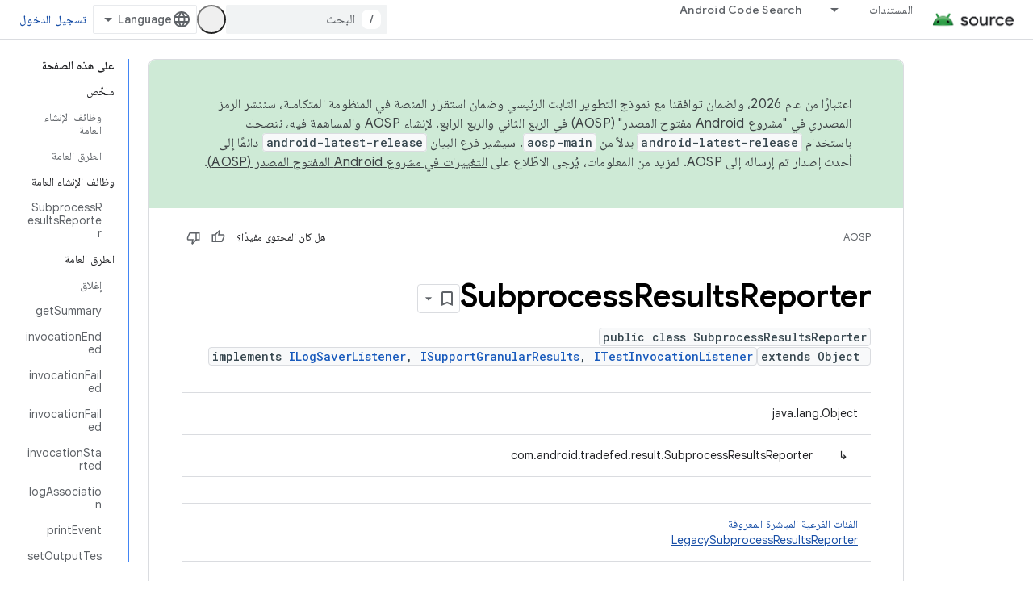

--- FILE ---
content_type: text/html; charset=utf-8
request_url: https://source.android.com/reference/tradefed/com/android/tradefed/result/SubprocessResultsReporter.html?authuser=2&hl=ar
body_size: 27362
content:









<!doctype html>
<html 
      lang="ar-x-mtfrom-en"
      dir="rtl">
  <head>
    <meta name="google-signin-client-id" content="721724668570-nbkv1cfusk7kk4eni4pjvepaus73b13t.apps.googleusercontent.com"><meta name="google-signin-scope"
          content="profile email https://www.googleapis.com/auth/developerprofiles https://www.googleapis.com/auth/developerprofiles.award https://www.googleapis.com/auth/devprofiles.full_control.firstparty"><meta property="og:site_name" content="Android Open Source Project">
    <meta property="og:type" content="website"><meta name="theme-color" content="#34a853"><meta charset="utf-8">
    <meta content="IE=Edge" http-equiv="X-UA-Compatible">
    <meta name="viewport" content="width=device-width, initial-scale=1">
    

    <link rel="manifest" href="/_pwa/androidsource/manifest.json"
          crossorigin="use-credentials">
    <link rel="preconnect" href="//www.gstatic.com" crossorigin>
    <link rel="preconnect" href="//fonts.gstatic.com" crossorigin>
    <link rel="preconnect" href="//fonts.googleapis.com" crossorigin>
    <link rel="preconnect" href="//apis.google.com" crossorigin>
    <link rel="preconnect" href="//www.google-analytics.com" crossorigin><link rel="stylesheet" href="//fonts.googleapis.com/css?family=Google+Sans:400,500,600,700|Google+Sans+Text:400,400italic,500,500italic,600,600italic,700,700italic|Roboto+Mono:400,500,700&display=swap">
      <link rel="stylesheet"
            href="//fonts.googleapis.com/css2?family=Material+Icons&family=Material+Symbols+Outlined&display=block"><link rel="stylesheet" href="//fonts.googleapis.com/earlyaccess/notonaskharabic.css"><link rel="stylesheet" href="https://www.gstatic.com/devrel-devsite/prod/v5f5028bd8220352863507a1bacc6e2ea79a725fdb2dd736f205c6da16a3d00d1/androidsource/css/app.css">
      
        <link rel="stylesheet" href="https://www.gstatic.com/devrel-devsite/prod/v5f5028bd8220352863507a1bacc6e2ea79a725fdb2dd736f205c6da16a3d00d1/androidsource/css/dark-theme.css" disabled>
      <link rel="shortcut icon" href="https://www.gstatic.com/devrel-devsite/prod/v5f5028bd8220352863507a1bacc6e2ea79a725fdb2dd736f205c6da16a3d00d1/androidsource/images/favicon.svg">
    <link rel="apple-touch-icon" href="https://www.gstatic.com/devrel-devsite/prod/v5f5028bd8220352863507a1bacc6e2ea79a725fdb2dd736f205c6da16a3d00d1/androidsource/images/touchicon-180.png"><link rel="canonical" href="https://source.android.com/reference/tradefed/com/android/tradefed/result/SubprocessResultsReporter?hl=ar"><link rel="search" type="application/opensearchdescription+xml"
            title="Android Open Source Project" href="https://source.android.com/s/opensearch.xml?authuser=2&amp;hl=ar">
      <link rel="alternate" hreflang="en"
          href="https://source.android.com/reference/tradefed/com/android/tradefed/result/SubprocessResultsReporter" /><link rel="alternate" hreflang="x-default" href="https://source.android.com/reference/tradefed/com/android/tradefed/result/SubprocessResultsReporter" /><link rel="alternate" hreflang="ar"
          href="https://source.android.com/reference/tradefed/com/android/tradefed/result/SubprocessResultsReporter?hl=ar" /><link rel="alternate" hreflang="bn"
          href="https://source.android.com/reference/tradefed/com/android/tradefed/result/SubprocessResultsReporter?hl=bn" /><link rel="alternate" hreflang="zh-Hans"
          href="https://source.android.com/reference/tradefed/com/android/tradefed/result/SubprocessResultsReporter?hl=zh-cn" /><link rel="alternate" hreflang="zh-Hant"
          href="https://source.android.com/reference/tradefed/com/android/tradefed/result/SubprocessResultsReporter?hl=zh-tw" /><link rel="alternate" hreflang="fa"
          href="https://source.android.com/reference/tradefed/com/android/tradefed/result/SubprocessResultsReporter?hl=fa" /><link rel="alternate" hreflang="fr"
          href="https://source.android.com/reference/tradefed/com/android/tradefed/result/SubprocessResultsReporter?hl=fr" /><link rel="alternate" hreflang="de"
          href="https://source.android.com/reference/tradefed/com/android/tradefed/result/SubprocessResultsReporter?hl=de" /><link rel="alternate" hreflang="he"
          href="https://source.android.com/reference/tradefed/com/android/tradefed/result/SubprocessResultsReporter?hl=he" /><link rel="alternate" hreflang="hi"
          href="https://source.android.com/reference/tradefed/com/android/tradefed/result/SubprocessResultsReporter?hl=hi" /><link rel="alternate" hreflang="id"
          href="https://source.android.com/reference/tradefed/com/android/tradefed/result/SubprocessResultsReporter?hl=id" /><link rel="alternate" hreflang="it"
          href="https://source.android.com/reference/tradefed/com/android/tradefed/result/SubprocessResultsReporter?hl=it" /><link rel="alternate" hreflang="ja"
          href="https://source.android.com/reference/tradefed/com/android/tradefed/result/SubprocessResultsReporter?hl=ja" /><link rel="alternate" hreflang="ko"
          href="https://source.android.com/reference/tradefed/com/android/tradefed/result/SubprocessResultsReporter?hl=ko" /><link rel="alternate" hreflang="pl"
          href="https://source.android.com/reference/tradefed/com/android/tradefed/result/SubprocessResultsReporter?hl=pl" /><link rel="alternate" hreflang="pt-BR"
          href="https://source.android.com/reference/tradefed/com/android/tradefed/result/SubprocessResultsReporter?hl=pt-br" /><link rel="alternate" hreflang="pt"
          href="https://source.android.com/reference/tradefed/com/android/tradefed/result/SubprocessResultsReporter?hl=pt" /><link rel="alternate" hreflang="ru"
          href="https://source.android.com/reference/tradefed/com/android/tradefed/result/SubprocessResultsReporter?hl=ru" /><link rel="alternate" hreflang="es"
          href="https://source.android.com/reference/tradefed/com/android/tradefed/result/SubprocessResultsReporter?hl=es" /><link rel="alternate" hreflang="es-419"
          href="https://source.android.com/reference/tradefed/com/android/tradefed/result/SubprocessResultsReporter?hl=es-419" /><link rel="alternate" hreflang="th"
          href="https://source.android.com/reference/tradefed/com/android/tradefed/result/SubprocessResultsReporter?hl=th" /><link rel="alternate" hreflang="tr"
          href="https://source.android.com/reference/tradefed/com/android/tradefed/result/SubprocessResultsReporter?hl=tr" /><link rel="alternate" hreflang="vi"
          href="https://source.android.com/reference/tradefed/com/android/tradefed/result/SubprocessResultsReporter?hl=vi" /><title>SubprocessResultsReporter &nbsp;|&nbsp; Android Open Source Project</title>

<meta property="og:title" content="SubprocessResultsReporter &nbsp;|&nbsp; Android Open Source Project"><meta property="og:url" content="https://source.android.com/reference/tradefed/com/android/tradefed/result/SubprocessResultsReporter?hl=ar"><meta property="og:locale" content="ar"><script type="application/ld+json">
  {
    "@context": "https://schema.org",
    "@type": "Article",
    
    "headline": "SubprocessResultsReporter"
  }
</script><link rel="alternate machine-translated-from" hreflang="en"
        href="https://source.android.com/reference/tradefed/com/android/tradefed/result/SubprocessResultsReporter?hl=en&amp;authuser=2">
  
  
    
    
    





    
      <link rel="stylesheet" href="/extras.css"></head>
  <body class="color-scheme--light"
        template="page"
        theme="androidsource-theme"
        type="article"
        
        appearance
        
        layout="docs"
        
        
        
        
        
        display-toc
        pending>
  
    <devsite-progress type="indeterminate" id="app-progress"></devsite-progress>
  
  
    <a href="#main-content" class="skip-link button">
      
      التخطّي إلى المحتوى الرئيسي
    </a>
    <section class="devsite-wrapper">
      <devsite-cookie-notification-bar></devsite-cookie-notification-bar><devsite-header role="banner" keep-tabs-visible>
  
    





















<div class="devsite-header--inner" data-nosnippet>
  <div class="devsite-top-logo-row-wrapper-wrapper">
    <div class="devsite-top-logo-row-wrapper">
      <div class="devsite-top-logo-row">
        <button type="button" id="devsite-hamburger-menu"
          class="devsite-header-icon-button button-flat material-icons gc-analytics-event"
          data-category="Site-Wide Custom Events"
          data-label="Navigation menu button"
          visually-hidden
          aria-label="فتح القائمة">
        </button>
        
<div class="devsite-product-name-wrapper">

  <a href="/" class="devsite-site-logo-link gc-analytics-event"
   data-category="Site-Wide Custom Events" data-label="Site logo" track-type="globalNav"
   track-name="androidOpenSourceProject" track-metadata-position="nav"
   track-metadata-eventDetail="nav">
  
  <picture>
    
    <source srcset="https://www.gstatic.com/devrel-devsite/prod/v5f5028bd8220352863507a1bacc6e2ea79a725fdb2dd736f205c6da16a3d00d1/androidsource/images/lockup-dark-theme.png"
            media="(prefers-color-scheme: dark)"
            class="devsite-dark-theme">
    
    <img src="https://www.gstatic.com/devrel-devsite/prod/v5f5028bd8220352863507a1bacc6e2ea79a725fdb2dd736f205c6da16a3d00d1/androidsource/images/lockup.png" class="devsite-site-logo" alt="Android Open Source Project">
  </picture>
  
</a>



  
  
  <span class="devsite-product-name">
    <ul class="devsite-breadcrumb-list"
  >
  
  <li class="devsite-breadcrumb-item
             ">
    
    
    
      
      
    
  </li>
  
</ul>
  </span>

</div>
        <div class="devsite-top-logo-row-middle">
          <div class="devsite-header-upper-tabs">
            
              
              
  <devsite-tabs class="upper-tabs">

    <nav class="devsite-tabs-wrapper" aria-label="علامات التبويب العلوية">
      
        
          <tab class="devsite-dropdown
    
    
    
    ">
  
    <a href="https://source.android.com/docs?authuser=2&amp;hl=ar"
    class="devsite-tabs-content gc-analytics-event "
      track-metadata-eventdetail="https://source.android.com/docs?authuser=2&amp;hl=ar"
    
       track-type="nav"
       track-metadata-position="nav - المستندات"
       track-metadata-module="primary nav"
       
       
         
           data-category="Site-Wide Custom Events"
         
           data-label="Tab: المستندات"
         
           track-name="المستندات"
         
       >
    المستندات
  
    </a>
    
      <button
         aria-haspopup="menu"
         aria-expanded="false"
         aria-label="القائمة المنسدلة لما يلي: المستندات"
         track-type="nav"
         track-metadata-eventdetail="https://source.android.com/docs?authuser=2&amp;hl=ar"
         track-metadata-position="nav - المستندات"
         track-metadata-module="primary nav"
         
          
            data-category="Site-Wide Custom Events"
          
            data-label="Tab: المستندات"
          
            track-name="المستندات"
          
        
         class="devsite-tabs-dropdown-toggle devsite-icon devsite-icon-arrow-drop-down"></button>
    
  
  <div class="devsite-tabs-dropdown" role="menu" aria-label="submenu" hidden>
    
    <div class="devsite-tabs-dropdown-content">
      
        <div class="devsite-tabs-dropdown-column
                    android-source-tabs-dropdown-column-small">
          
            <ul class="devsite-tabs-dropdown-section
                       ">
              
                <li class="devsite-nav-title" role="heading" tooltip>الميزات الجديدة</li>
              
              
              
                <li class="devsite-nav-item">
                  <a href="https://source.android.com/docs/whatsnew/release-notes?authuser=2&amp;hl=ar"
                    
                     track-type="nav"
                     track-metadata-eventdetail="https://source.android.com/docs/whatsnew/release-notes?authuser=2&amp;hl=ar"
                     track-metadata-position="nav - المستندات"
                     track-metadata-module="tertiary nav"
                     
                       track-metadata-module_headline="الميزات الجديدة"
                     
                     tooltip
                  >
                    
                    <div class="devsite-nav-item-title">
                      ملاحظات حول الإصدار
                    </div>
                    
                  </a>
                </li>
              
                <li class="devsite-nav-item">
                  <a href="https://source.android.com/docs/whatsnew/latest-security-bulletins?authuser=2&amp;hl=ar"
                    
                     track-type="nav"
                     track-metadata-eventdetail="https://source.android.com/docs/whatsnew/latest-security-bulletins?authuser=2&amp;hl=ar"
                     track-metadata-position="nav - المستندات"
                     track-metadata-module="tertiary nav"
                     
                       track-metadata-module_headline="الميزات الجديدة"
                     
                     tooltip
                  >
                    
                    <div class="devsite-nav-item-title">
                      آخر نشرات الأمان
                    </div>
                    
                  </a>
                </li>
              
                <li class="devsite-nav-item">
                  <a href="https://source.android.com/docs/whatsnew/latest-cdd?authuser=2&amp;hl=ar"
                    
                     track-type="nav"
                     track-metadata-eventdetail="https://source.android.com/docs/whatsnew/latest-cdd?authuser=2&amp;hl=ar"
                     track-metadata-position="nav - المستندات"
                     track-metadata-module="tertiary nav"
                     
                       track-metadata-module_headline="الميزات الجديدة"
                     
                     tooltip
                  >
                    
                    <div class="devsite-nav-item-title">
                      أحدث نسخة من مستند تعريف التوافق (CDD)
                    </div>
                    
                  </a>
                </li>
              
                <li class="devsite-nav-item">
                  <a href="https://source.android.com/docs/whatsnew/site-updates?authuser=2&amp;hl=ar"
                    
                     track-type="nav"
                     track-metadata-eventdetail="https://source.android.com/docs/whatsnew/site-updates?authuser=2&amp;hl=ar"
                     track-metadata-position="nav - المستندات"
                     track-metadata-module="tertiary nav"
                     
                       track-metadata-module_headline="الميزات الجديدة"
                     
                     tooltip
                  >
                    
                    <div class="devsite-nav-item-title">
                      تعديلات المواقع الإلكترونية
                    </div>
                    
                  </a>
                </li>
              
            </ul>
          
            <ul class="devsite-tabs-dropdown-section
                       ">
              
                <li class="devsite-nav-title" role="heading" tooltip>الخطوات الأولى</li>
              
              
              
                <li class="devsite-nav-item">
                  <a href="https://source.android.com/docs/setup/about?authuser=2&amp;hl=ar"
                    
                     track-type="nav"
                     track-metadata-eventdetail="https://source.android.com/docs/setup/about?authuser=2&amp;hl=ar"
                     track-metadata-position="nav - المستندات"
                     track-metadata-module="tertiary nav"
                     
                       track-metadata-module_headline="الميزات الجديدة"
                     
                     tooltip
                  >
                    
                    <div class="devsite-nav-item-title">
                      حول
                    </div>
                    
                  </a>
                </li>
              
                <li class="devsite-nav-item">
                  <a href="https://source.android.com/docs/setup/start?authuser=2&amp;hl=ar"
                    
                     track-type="nav"
                     track-metadata-eventdetail="https://source.android.com/docs/setup/start?authuser=2&amp;hl=ar"
                     track-metadata-position="nav - المستندات"
                     track-metadata-module="tertiary nav"
                     
                       track-metadata-module_headline="الميزات الجديدة"
                     
                     tooltip
                  >
                    
                    <div class="devsite-nav-item-title">
                      بدء
                    </div>
                    
                  </a>
                </li>
              
                <li class="devsite-nav-item">
                  <a href="https://source.android.com/docs/setup/download?authuser=2&amp;hl=ar"
                    
                     track-type="nav"
                     track-metadata-eventdetail="https://source.android.com/docs/setup/download?authuser=2&amp;hl=ar"
                     track-metadata-position="nav - المستندات"
                     track-metadata-module="tertiary nav"
                     
                       track-metadata-module_headline="الميزات الجديدة"
                     
                     tooltip
                  >
                    
                    <div class="devsite-nav-item-title">
                      التنزيل
                    </div>
                    
                  </a>
                </li>
              
                <li class="devsite-nav-item">
                  <a href="https://source.android.com/docs/setup/build?authuser=2&amp;hl=ar"
                    
                     track-type="nav"
                     track-metadata-eventdetail="https://source.android.com/docs/setup/build?authuser=2&amp;hl=ar"
                     track-metadata-position="nav - المستندات"
                     track-metadata-module="tertiary nav"
                     
                       track-metadata-module_headline="الميزات الجديدة"
                     
                     tooltip
                  >
                    
                    <div class="devsite-nav-item-title">
                      الإصدار
                    </div>
                    
                  </a>
                </li>
              
                <li class="devsite-nav-item">
                  <a href="https://source.android.com/docs/setup/test?authuser=2&amp;hl=ar"
                    
                     track-type="nav"
                     track-metadata-eventdetail="https://source.android.com/docs/setup/test?authuser=2&amp;hl=ar"
                     track-metadata-position="nav - المستندات"
                     track-metadata-module="tertiary nav"
                     
                       track-metadata-module_headline="الميزات الجديدة"
                     
                     tooltip
                  >
                    
                    <div class="devsite-nav-item-title">
                      اختبار
                    </div>
                    
                  </a>
                </li>
              
                <li class="devsite-nav-item">
                  <a href="https://source.android.com/docs/setup/create/coding-tasks?authuser=2&amp;hl=ar"
                    
                     track-type="nav"
                     track-metadata-eventdetail="https://source.android.com/docs/setup/create/coding-tasks?authuser=2&amp;hl=ar"
                     track-metadata-position="nav - المستندات"
                     track-metadata-module="tertiary nav"
                     
                       track-metadata-module_headline="الميزات الجديدة"
                     
                     tooltip
                  >
                    
                    <div class="devsite-nav-item-title">
                      إنشاء
                    </div>
                    
                  </a>
                </li>
              
                <li class="devsite-nav-item">
                  <a href="https://source.android.com/docs/setup/contribute?authuser=2&amp;hl=ar"
                    
                     track-type="nav"
                     track-metadata-eventdetail="https://source.android.com/docs/setup/contribute?authuser=2&amp;hl=ar"
                     track-metadata-position="nav - المستندات"
                     track-metadata-module="tertiary nav"
                     
                       track-metadata-module_headline="الميزات الجديدة"
                     
                     tooltip
                  >
                    
                    <div class="devsite-nav-item-title">
                      مساهمة
                    </div>
                    
                  </a>
                </li>
              
                <li class="devsite-nav-item">
                  <a href="https://source.android.com/docs/setup/community/cofc?authuser=2&amp;hl=ar"
                    
                     track-type="nav"
                     track-metadata-eventdetail="https://source.android.com/docs/setup/community/cofc?authuser=2&amp;hl=ar"
                     track-metadata-position="nav - المستندات"
                     track-metadata-module="tertiary nav"
                     
                       track-metadata-module_headline="الميزات الجديدة"
                     
                     tooltip
                  >
                    
                    <div class="devsite-nav-item-title">
                      منتدى
                    </div>
                    
                  </a>
                </li>
              
                <li class="devsite-nav-item">
                  <a href="https://source.android.com/docs/setup/reference?authuser=2&amp;hl=ar"
                    
                     track-type="nav"
                     track-metadata-eventdetail="https://source.android.com/docs/setup/reference?authuser=2&amp;hl=ar"
                     track-metadata-position="nav - المستندات"
                     track-metadata-module="tertiary nav"
                     
                       track-metadata-module_headline="الميزات الجديدة"
                     
                     tooltip
                  >
                    
                    <div class="devsite-nav-item-title">
                      الأدوات والإصدار والمراجع ذات الصلة
                    </div>
                    
                  </a>
                </li>
              
            </ul>
          
            <ul class="devsite-tabs-dropdown-section
                       ">
              
                <li class="devsite-nav-title" role="heading" tooltip>الأمان</li>
              
              
              
                <li class="devsite-nav-item">
                  <a href="https://source.android.com/docs/security/overview?authuser=2&amp;hl=ar"
                    
                     track-type="nav"
                     track-metadata-eventdetail="https://source.android.com/docs/security/overview?authuser=2&amp;hl=ar"
                     track-metadata-position="nav - المستندات"
                     track-metadata-module="tertiary nav"
                     
                       track-metadata-module_headline="الميزات الجديدة"
                     
                     tooltip
                  >
                    
                    <div class="devsite-nav-item-title">
                      نظرة عامة
                    </div>
                    
                  </a>
                </li>
              
                <li class="devsite-nav-item">
                  <a href="https://source.android.com/docs/security/bulletin?authuser=2&amp;hl=ar"
                    
                     track-type="nav"
                     track-metadata-eventdetail="https://source.android.com/docs/security/bulletin?authuser=2&amp;hl=ar"
                     track-metadata-position="nav - المستندات"
                     track-metadata-module="tertiary nav"
                     
                       track-metadata-module_headline="الميزات الجديدة"
                     
                     tooltip
                  >
                    
                    <div class="devsite-nav-item-title">
                      نشرات
                    </div>
                    
                  </a>
                </li>
              
                <li class="devsite-nav-item">
                  <a href="https://source.android.com/docs/security/features?authuser=2&amp;hl=ar"
                    
                     track-type="nav"
                     track-metadata-eventdetail="https://source.android.com/docs/security/features?authuser=2&amp;hl=ar"
                     track-metadata-position="nav - المستندات"
                     track-metadata-module="tertiary nav"
                     
                       track-metadata-module_headline="الميزات الجديدة"
                     
                     tooltip
                  >
                    
                    <div class="devsite-nav-item-title">
                      الميزات
                    </div>
                    
                  </a>
                </li>
              
                <li class="devsite-nav-item">
                  <a href="https://source.android.com/docs/security/test/fuzz-sanitize?authuser=2&amp;hl=ar"
                    
                     track-type="nav"
                     track-metadata-eventdetail="https://source.android.com/docs/security/test/fuzz-sanitize?authuser=2&amp;hl=ar"
                     track-metadata-position="nav - المستندات"
                     track-metadata-module="tertiary nav"
                     
                       track-metadata-module_headline="الميزات الجديدة"
                     
                     tooltip
                  >
                    
                    <div class="devsite-nav-item-title">
                      الاختبار
                    </div>
                    
                  </a>
                </li>
              
                <li class="devsite-nav-item">
                  <a href="https://source.android.com/docs/security/best-practices?authuser=2&amp;hl=ar"
                    
                     track-type="nav"
                     track-metadata-eventdetail="https://source.android.com/docs/security/best-practices?authuser=2&amp;hl=ar"
                     track-metadata-position="nav - المستندات"
                     track-metadata-module="tertiary nav"
                     
                       track-metadata-module_headline="الميزات الجديدة"
                     
                     tooltip
                  >
                    
                    <div class="devsite-nav-item-title">
                      أفضل الممارسات
                    </div>
                    
                  </a>
                </li>
              
            </ul>
          
        </div>
      
        <div class="devsite-tabs-dropdown-column
                    android-source-tabs-dropdown-column-small">
          
            <ul class="devsite-tabs-dropdown-section
                       ">
              
                <li class="devsite-nav-title" role="heading" tooltip>المواضيع الأساسية</li>
              
              
              
                <li class="devsite-nav-item">
                  <a href="https://source.android.com/docs/core/architecture?authuser=2&amp;hl=ar"
                    
                     track-type="nav"
                     track-metadata-eventdetail="https://source.android.com/docs/core/architecture?authuser=2&amp;hl=ar"
                     track-metadata-position="nav - المستندات"
                     track-metadata-module="tertiary nav"
                     
                       track-metadata-module_headline="المواضيع الأساسية"
                     
                     tooltip
                  >
                    
                    <div class="devsite-nav-item-title">
                      هندسة معمارية
                    </div>
                    
                  </a>
                </li>
              
                <li class="devsite-nav-item">
                  <a href="https://source.android.com/docs/core/audio?authuser=2&amp;hl=ar"
                    
                     track-type="nav"
                     track-metadata-eventdetail="https://source.android.com/docs/core/audio?authuser=2&amp;hl=ar"
                     track-metadata-position="nav - المستندات"
                     track-metadata-module="tertiary nav"
                     
                       track-metadata-module_headline="المواضيع الأساسية"
                     
                     tooltip
                  >
                    
                    <div class="devsite-nav-item-title">
                      الصوت
                    </div>
                    
                  </a>
                </li>
              
                <li class="devsite-nav-item">
                  <a href="https://source.android.com/docs/core/camera?authuser=2&amp;hl=ar"
                    
                     track-type="nav"
                     track-metadata-eventdetail="https://source.android.com/docs/core/camera?authuser=2&amp;hl=ar"
                     track-metadata-position="nav - المستندات"
                     track-metadata-module="tertiary nav"
                     
                       track-metadata-module_headline="المواضيع الأساسية"
                     
                     tooltip
                  >
                    
                    <div class="devsite-nav-item-title">
                      الكاميرا
                    </div>
                    
                  </a>
                </li>
              
                <li class="devsite-nav-item">
                  <a href="https://source.android.com/docs/core/connect?authuser=2&amp;hl=ar"
                    
                     track-type="nav"
                     track-metadata-eventdetail="https://source.android.com/docs/core/connect?authuser=2&amp;hl=ar"
                     track-metadata-position="nav - المستندات"
                     track-metadata-module="tertiary nav"
                     
                       track-metadata-module_headline="المواضيع الأساسية"
                     
                     tooltip
                  >
                    
                    <div class="devsite-nav-item-title">
                      قابلية الاتصال
                    </div>
                    
                  </a>
                </li>
              
                <li class="devsite-nav-item">
                  <a href="https://source.android.com/docs/core/data?authuser=2&amp;hl=ar"
                    
                     track-type="nav"
                     track-metadata-eventdetail="https://source.android.com/docs/core/data?authuser=2&amp;hl=ar"
                     track-metadata-position="nav - المستندات"
                     track-metadata-module="tertiary nav"
                     
                       track-metadata-module_headline="المواضيع الأساسية"
                     
                     tooltip
                  >
                    
                    <div class="devsite-nav-item-title">
                      البيانات
                    </div>
                    
                  </a>
                </li>
              
                <li class="devsite-nav-item">
                  <a href="https://source.android.com/docs/core/display?authuser=2&amp;hl=ar"
                    
                     track-type="nav"
                     track-metadata-eventdetail="https://source.android.com/docs/core/display?authuser=2&amp;hl=ar"
                     track-metadata-position="nav - المستندات"
                     track-metadata-module="tertiary nav"
                     
                       track-metadata-module_headline="المواضيع الأساسية"
                     
                     tooltip
                  >
                    
                    <div class="devsite-nav-item-title">
                      عرض
                    </div>
                    
                  </a>
                </li>
              
                <li class="devsite-nav-item">
                  <a href="https://source.android.com/docs/core/fonts/custom-font-fallback?authuser=2&amp;hl=ar"
                    
                     track-type="nav"
                     track-metadata-eventdetail="https://source.android.com/docs/core/fonts/custom-font-fallback?authuser=2&amp;hl=ar"
                     track-metadata-position="nav - المستندات"
                     track-metadata-module="tertiary nav"
                     
                       track-metadata-module_headline="المواضيع الأساسية"
                     
                     tooltip
                  >
                    
                    <div class="devsite-nav-item-title">
                      الخطوط
                    </div>
                    
                  </a>
                </li>
              
                <li class="devsite-nav-item">
                  <a href="https://source.android.com/docs/core/graphics?authuser=2&amp;hl=ar"
                    
                     track-type="nav"
                     track-metadata-eventdetail="https://source.android.com/docs/core/graphics?authuser=2&amp;hl=ar"
                     track-metadata-position="nav - المستندات"
                     track-metadata-module="tertiary nav"
                     
                       track-metadata-module_headline="المواضيع الأساسية"
                     
                     tooltip
                  >
                    
                    <div class="devsite-nav-item-title">
                      الرسومات
                    </div>
                    
                  </a>
                </li>
              
                <li class="devsite-nav-item">
                  <a href="https://source.android.com/docs/core/interaction?authuser=2&amp;hl=ar"
                    
                     track-type="nav"
                     track-metadata-eventdetail="https://source.android.com/docs/core/interaction?authuser=2&amp;hl=ar"
                     track-metadata-position="nav - المستندات"
                     track-metadata-module="tertiary nav"
                     
                       track-metadata-module_headline="المواضيع الأساسية"
                     
                     tooltip
                  >
                    
                    <div class="devsite-nav-item-title">
                      التفاعل
                    </div>
                    
                  </a>
                </li>
              
                <li class="devsite-nav-item">
                  <a href="https://source.android.com/docs/core/media?authuser=2&amp;hl=ar"
                    
                     track-type="nav"
                     track-metadata-eventdetail="https://source.android.com/docs/core/media?authuser=2&amp;hl=ar"
                     track-metadata-position="nav - المستندات"
                     track-metadata-module="tertiary nav"
                     
                       track-metadata-module_headline="المواضيع الأساسية"
                     
                     tooltip
                  >
                    
                    <div class="devsite-nav-item-title">
                      الوسائط
                    </div>
                    
                  </a>
                </li>
              
                <li class="devsite-nav-item">
                  <a href="https://source.android.com/docs/core/perf?authuser=2&amp;hl=ar"
                    
                     track-type="nav"
                     track-metadata-eventdetail="https://source.android.com/docs/core/perf?authuser=2&amp;hl=ar"
                     track-metadata-position="nav - المستندات"
                     track-metadata-module="tertiary nav"
                     
                       track-metadata-module_headline="المواضيع الأساسية"
                     
                     tooltip
                  >
                    
                    <div class="devsite-nav-item-title">
                      الأداء
                    </div>
                    
                  </a>
                </li>
              
                <li class="devsite-nav-item">
                  <a href="https://source.android.com/docs/core/permissions?authuser=2&amp;hl=ar"
                    
                     track-type="nav"
                     track-metadata-eventdetail="https://source.android.com/docs/core/permissions?authuser=2&amp;hl=ar"
                     track-metadata-position="nav - المستندات"
                     track-metadata-module="tertiary nav"
                     
                       track-metadata-module_headline="المواضيع الأساسية"
                     
                     tooltip
                  >
                    
                    <div class="devsite-nav-item-title">
                      الأذونات
                    </div>
                    
                  </a>
                </li>
              
                <li class="devsite-nav-item">
                  <a href="https://source.android.com/docs/core/power?authuser=2&amp;hl=ar"
                    
                     track-type="nav"
                     track-metadata-eventdetail="https://source.android.com/docs/core/power?authuser=2&amp;hl=ar"
                     track-metadata-position="nav - المستندات"
                     track-metadata-module="tertiary nav"
                     
                       track-metadata-module_headline="المواضيع الأساسية"
                     
                     tooltip
                  >
                    
                    <div class="devsite-nav-item-title">
                      الطاقة
                    </div>
                    
                  </a>
                </li>
              
                <li class="devsite-nav-item">
                  <a href="https://source.android.com/docs/core/runtime?authuser=2&amp;hl=ar"
                    
                     track-type="nav"
                     track-metadata-eventdetail="https://source.android.com/docs/core/runtime?authuser=2&amp;hl=ar"
                     track-metadata-position="nav - المستندات"
                     track-metadata-module="tertiary nav"
                     
                       track-metadata-module_headline="المواضيع الأساسية"
                     
                     tooltip
                  >
                    
                    <div class="devsite-nav-item-title">
                      وقت التشغيل
                    </div>
                    
                  </a>
                </li>
              
                <li class="devsite-nav-item">
                  <a href="https://source.android.com/docs/core/settings?authuser=2&amp;hl=ar"
                    
                     track-type="nav"
                     track-metadata-eventdetail="https://source.android.com/docs/core/settings?authuser=2&amp;hl=ar"
                     track-metadata-position="nav - المستندات"
                     track-metadata-module="tertiary nav"
                     
                       track-metadata-module_headline="المواضيع الأساسية"
                     
                     tooltip
                  >
                    
                    <div class="devsite-nav-item-title">
                      الإعدادات
                    </div>
                    
                  </a>
                </li>
              
                <li class="devsite-nav-item">
                  <a href="https://source.android.com/docs/core/storage?authuser=2&amp;hl=ar"
                    
                     track-type="nav"
                     track-metadata-eventdetail="https://source.android.com/docs/core/storage?authuser=2&amp;hl=ar"
                     track-metadata-position="nav - المستندات"
                     track-metadata-module="tertiary nav"
                     
                       track-metadata-module_headline="المواضيع الأساسية"
                     
                     tooltip
                  >
                    
                    <div class="devsite-nav-item-title">
                      Storage
                    </div>
                    
                  </a>
                </li>
              
                <li class="devsite-nav-item">
                  <a href="https://source.android.com/docs/core/tests?authuser=2&amp;hl=ar"
                    
                     track-type="nav"
                     track-metadata-eventdetail="https://source.android.com/docs/core/tests?authuser=2&amp;hl=ar"
                     track-metadata-position="nav - المستندات"
                     track-metadata-module="tertiary nav"
                     
                       track-metadata-module_headline="المواضيع الأساسية"
                     
                     tooltip
                  >
                    
                    <div class="devsite-nav-item-title">
                      اختبارات
                    </div>
                    
                  </a>
                </li>
              
                <li class="devsite-nav-item">
                  <a href="https://source.android.com/docs/core/ota?authuser=2&amp;hl=ar"
                    
                     track-type="nav"
                     track-metadata-eventdetail="https://source.android.com/docs/core/ota?authuser=2&amp;hl=ar"
                     track-metadata-position="nav - المستندات"
                     track-metadata-module="tertiary nav"
                     
                       track-metadata-module_headline="المواضيع الأساسية"
                     
                     tooltip
                  >
                    
                    <div class="devsite-nav-item-title">
                      آخر المعلومات
                    </div>
                    
                  </a>
                </li>
              
                <li class="devsite-nav-item">
                  <a href="https://source.android.com/docs/core/virtualization?authuser=2&amp;hl=ar"
                    
                     track-type="nav"
                     track-metadata-eventdetail="https://source.android.com/docs/core/virtualization?authuser=2&amp;hl=ar"
                     track-metadata-position="nav - المستندات"
                     track-metadata-module="tertiary nav"
                     
                       track-metadata-module_headline="المواضيع الأساسية"
                     
                     tooltip
                  >
                    
                    <div class="devsite-nav-item-title">
                      الظاهرية
                    </div>
                    
                  </a>
                </li>
              
            </ul>
          
        </div>
      
        <div class="devsite-tabs-dropdown-column
                    android-source-tabs-dropdown-column-small">
          
            <ul class="devsite-tabs-dropdown-section
                       ">
              
                <li class="devsite-nav-title" role="heading" tooltip>التوافق</li>
              
              
              
                <li class="devsite-nav-item">
                  <a href="https://source.android.com/docs/compatibility/cdd?authuser=2&amp;hl=ar"
                    
                     track-type="nav"
                     track-metadata-eventdetail="https://source.android.com/docs/compatibility/cdd?authuser=2&amp;hl=ar"
                     track-metadata-position="nav - المستندات"
                     track-metadata-module="tertiary nav"
                     
                       track-metadata-module_headline="التوافق"
                     
                     tooltip
                  >
                    
                    <div class="devsite-nav-item-title">
                      مستند تعريف التوافق (CDD)
                    </div>
                    
                  </a>
                </li>
              
                <li class="devsite-nav-item">
                  <a href="https://source.android.com/docs/compatibility/cts?authuser=2&amp;hl=ar"
                    
                     track-type="nav"
                     track-metadata-eventdetail="https://source.android.com/docs/compatibility/cts?authuser=2&amp;hl=ar"
                     track-metadata-position="nav - المستندات"
                     track-metadata-module="tertiary nav"
                     
                       track-metadata-module_headline="التوافق"
                     
                     tooltip
                  >
                    
                    <div class="devsite-nav-item-title">
                      مجموعة أدوات اختبار التوافق (CTS)
                    </div>
                    
                  </a>
                </li>
              
            </ul>
          
            <ul class="devsite-tabs-dropdown-section
                       ">
              
                <li class="devsite-nav-title" role="heading" tooltip>أجهزة Android</li>
              
              
              
                <li class="devsite-nav-item">
                  <a href="https://source.android.com/docs/devices/cuttlefish?authuser=2&amp;hl=ar"
                    
                     track-type="nav"
                     track-metadata-eventdetail="https://source.android.com/docs/devices/cuttlefish?authuser=2&amp;hl=ar"
                     track-metadata-position="nav - المستندات"
                     track-metadata-module="tertiary nav"
                     
                       track-metadata-module_headline="التوافق"
                     
                     tooltip
                  >
                    
                    <div class="devsite-nav-item-title">
                      الحبّار
                    </div>
                    
                  </a>
                </li>
              
                <li class="devsite-nav-item">
                  <a href="https://source.android.com/docs/devices/admin?authuser=2&amp;hl=ar"
                    
                     track-type="nav"
                     track-metadata-eventdetail="https://source.android.com/docs/devices/admin?authuser=2&amp;hl=ar"
                     track-metadata-position="nav - المستندات"
                     track-metadata-module="tertiary nav"
                     
                       track-metadata-module_headline="التوافق"
                     
                     tooltip
                  >
                    
                    <div class="devsite-nav-item-title">
                      مؤسسة
                    </div>
                    
                  </a>
                </li>
              
                <li class="devsite-nav-item">
                  <a href="https://source.android.com/docs/devices/tv?authuser=2&amp;hl=ar"
                    
                     track-type="nav"
                     track-metadata-eventdetail="https://source.android.com/docs/devices/tv?authuser=2&amp;hl=ar"
                     track-metadata-position="nav - المستندات"
                     track-metadata-module="tertiary nav"
                     
                       track-metadata-module_headline="التوافق"
                     
                     tooltip
                  >
                    
                    <div class="devsite-nav-item-title">
                      تلفزيون
                    </div>
                    
                  </a>
                </li>
              
            </ul>
          
            <ul class="devsite-tabs-dropdown-section
                       ">
              
                <li class="devsite-nav-title" role="heading" tooltip>Automotive</li>
              
              
              
                <li class="devsite-nav-item">
                  <a href="https://source.android.com/docs/automotive/start/what_automotive?authuser=2&amp;hl=ar"
                    
                     track-type="nav"
                     track-metadata-eventdetail="https://source.android.com/docs/automotive/start/what_automotive?authuser=2&amp;hl=ar"
                     track-metadata-position="nav - المستندات"
                     track-metadata-module="tertiary nav"
                     
                       track-metadata-module_headline="التوافق"
                     
                     tooltip
                  >
                    
                    <div class="devsite-nav-item-title">
                      البدء
                    </div>
                    
                  </a>
                </li>
              
                <li class="devsite-nav-item">
                  <a href="https://source.android.com/docs/automotive/guidelines?authuser=2&amp;hl=ar"
                    
                     track-type="nav"
                     track-metadata-eventdetail="https://source.android.com/docs/automotive/guidelines?authuser=2&amp;hl=ar"
                     track-metadata-position="nav - المستندات"
                     track-metadata-module="tertiary nav"
                     
                       track-metadata-module_headline="التوافق"
                     
                     tooltip
                  >
                    
                    <div class="devsite-nav-item-title">
                      إرشادات التطوير
                    </div>
                    
                  </a>
                </li>
              
                <li class="devsite-nav-item">
                  <a href="https://source.android.com/docs/automotive/dev-tools?authuser=2&amp;hl=ar"
                    
                     track-type="nav"
                     track-metadata-eventdetail="https://source.android.com/docs/automotive/dev-tools?authuser=2&amp;hl=ar"
                     track-metadata-position="nav - المستندات"
                     track-metadata-module="tertiary nav"
                     
                       track-metadata-module_headline="التوافق"
                     
                     tooltip
                  >
                    
                    <div class="devsite-nav-item-title">
                      أدوات تطوير
                    </div>
                    
                  </a>
                </li>
              
                <li class="devsite-nav-item">
                  <a href="https://source.android.com/docs/automotive/tools?authuser=2&amp;hl=ar"
                    
                     track-type="nav"
                     track-metadata-eventdetail="https://source.android.com/docs/automotive/tools?authuser=2&amp;hl=ar"
                     track-metadata-position="nav - المستندات"
                     track-metadata-module="tertiary nav"
                     
                       track-metadata-module_headline="التوافق"
                     
                     tooltip
                  >
                    
                    <div class="devsite-nav-item-title">
                      أدوات الاختبار والبنية الأساسية
                    </div>
                    
                  </a>
                </li>
              
                <li class="devsite-nav-item">
                  <a href="https://source.android.com/docs/automotive/start/releases?authuser=2&amp;hl=ar"
                    
                     track-type="nav"
                     track-metadata-eventdetail="https://source.android.com/docs/automotive/start/releases?authuser=2&amp;hl=ar"
                     track-metadata-position="nav - المستندات"
                     track-metadata-module="tertiary nav"
                     
                       track-metadata-module_headline="التوافق"
                     
                     tooltip
                  >
                    
                    <div class="devsite-nav-item-title">
                      تفاصيل الإصدار
                    </div>
                    
                  </a>
                </li>
              
            </ul>
          
            <ul class="devsite-tabs-dropdown-section
                       ">
              
                <li class="devsite-nav-title" role="heading" tooltip>المرجع</li>
              
              
              
                <li class="devsite-nav-item">
                  <a href="https://source.android.com/reference/hidl?authuser=2&amp;hl=ar"
                    
                     track-type="nav"
                     track-metadata-eventdetail="https://source.android.com/reference/hidl?authuser=2&amp;hl=ar"
                     track-metadata-position="nav - المستندات"
                     track-metadata-module="tertiary nav"
                     
                       track-metadata-module_headline="التوافق"
                     
                     tooltip
                  >
                    
                    <div class="devsite-nav-item-title">
                      HIDL
                    </div>
                    
                  </a>
                </li>
              
                <li class="devsite-nav-item">
                  <a href="https://source.android.com/reference/hal?authuser=2&amp;hl=ar"
                    
                     track-type="nav"
                     track-metadata-eventdetail="https://source.android.com/reference/hal?authuser=2&amp;hl=ar"
                     track-metadata-position="nav - المستندات"
                     track-metadata-module="tertiary nav"
                     
                       track-metadata-module_headline="التوافق"
                     
                     tooltip
                  >
                    
                    <div class="devsite-nav-item-title">
                      HAL
                    </div>
                    
                  </a>
                </li>
              
                <li class="devsite-nav-item">
                  <a href="https://source.android.com/reference/tradefed/classes?authuser=2&amp;hl=ar"
                    
                     track-type="nav"
                     track-metadata-eventdetail="https://source.android.com/reference/tradefed/classes?authuser=2&amp;hl=ar"
                     track-metadata-position="nav - المستندات"
                     track-metadata-module="tertiary nav"
                     
                       track-metadata-module_headline="التوافق"
                     
                     tooltip
                  >
                    
                    <div class="devsite-nav-item-title">
                      اتحاد تجاري
                    </div>
                    
                  </a>
                </li>
              
                <li class="devsite-nav-item">
                  <a href="https://source.android.com/reference/sts/classes?authuser=2&amp;hl=ar"
                    
                     track-type="nav"
                     track-metadata-eventdetail="https://source.android.com/reference/sts/classes?authuser=2&amp;hl=ar"
                     track-metadata-position="nav - المستندات"
                     track-metadata-module="tertiary nav"
                     
                       track-metadata-module_headline="التوافق"
                     
                     tooltip
                  >
                    
                    <div class="devsite-nav-item-title">
                      مجموعة أدوات اختبار الأمان
                    </div>
                    
                  </a>
                </li>
              
            </ul>
          
        </div>
      
    </div>
  </div>
</tab>
        
      
        
          <tab  >
            
    <a href="https://cs.android.com/android/platform/superproject?authuser=2&amp;hl=ar"
    class="devsite-tabs-content gc-analytics-event "
      track-metadata-eventdetail="https://cs.android.com/android/platform/superproject?authuser=2&amp;hl=ar"
    
       track-type="nav"
       track-metadata-position="nav - android code search"
       track-metadata-module="primary nav"
       
       
         
           data-category="Site-Wide Custom Events"
         
           data-label="Tab: Android Code Search"
         
           track-name="android code search"
         
       >
    Android Code Search
  
    </a>
    
  
          </tab>
        
      
    </nav>

  </devsite-tabs>

            
           </div>
          
<devsite-search
    enable-signin
    enable-search
    enable-suggestions
      enable-query-completion
    
    enable-search-summaries
    project-name="Android Open Source Project"
    tenant-name="Android Open Source Project"
    
    
    
    
    
    >
  <form class="devsite-search-form" action="https://source.android.com/s/results?authuser=2&amp;hl=ar" method="GET">
    <div class="devsite-search-container">
      <button type="button"
              search-open
              class="devsite-search-button devsite-header-icon-button button-flat material-icons"
              
              aria-label="فتح مربّع البحث"></button>
      <div class="devsite-searchbox">
        <input
          aria-activedescendant=""
          aria-autocomplete="list"
          
          aria-label="البحث"
          aria-expanded="false"
          aria-haspopup="listbox"
          autocomplete="off"
          class="devsite-search-field devsite-search-query"
          name="q"
          
          placeholder="البحث"
          role="combobox"
          type="text"
          value=""
          >
          <div class="devsite-search-image material-icons" aria-hidden="true">
            
              <svg class="devsite-search-ai-image" width="24" height="24" viewBox="0 0 24 24" fill="none" xmlns="http://www.w3.org/2000/svg">
                  <g clip-path="url(#clip0_6641_386)">
                    <path d="M19.6 21L13.3 14.7C12.8 15.1 12.225 15.4167 11.575 15.65C10.925 15.8833 10.2333 16 9.5 16C7.68333 16 6.14167 15.375 4.875 14.125C3.625 12.8583 3 11.3167 3 9.5C3 7.68333 3.625 6.15 4.875 4.9C6.14167 3.63333 7.68333 3 9.5 3C10.0167 3 10.5167 3.05833 11 3.175C11.4833 3.275 11.9417 3.43333 12.375 3.65L10.825 5.2C10.6083 5.13333 10.3917 5.08333 10.175 5.05C9.95833 5.01667 9.73333 5 9.5 5C8.25 5 7.18333 5.44167 6.3 6.325C5.43333 7.19167 5 8.25 5 9.5C5 10.75 5.43333 11.8167 6.3 12.7C7.18333 13.5667 8.25 14 9.5 14C10.6667 14 11.6667 13.625 12.5 12.875C13.35 12.1083 13.8417 11.15 13.975 10H15.975C15.925 10.6333 15.7833 11.2333 15.55 11.8C15.3333 12.3667 15.05 12.8667 14.7 13.3L21 19.6L19.6 21ZM17.5 12C17.5 10.4667 16.9667 9.16667 15.9 8.1C14.8333 7.03333 13.5333 6.5 12 6.5C13.5333 6.5 14.8333 5.96667 15.9 4.9C16.9667 3.83333 17.5 2.53333 17.5 0.999999C17.5 2.53333 18.0333 3.83333 19.1 4.9C20.1667 5.96667 21.4667 6.5 23 6.5C21.4667 6.5 20.1667 7.03333 19.1 8.1C18.0333 9.16667 17.5 10.4667 17.5 12Z" fill="#5F6368"/>
                  </g>
                <defs>
                <clipPath id="clip0_6641_386">
                <rect width="24" height="24" fill="white"/>
                </clipPath>
                </defs>
              </svg>
            
          </div>
          <div class="devsite-search-shortcut-icon-container" aria-hidden="true">
            <kbd class="devsite-search-shortcut-icon">/</kbd>
          </div>
      </div>
    </div>
  </form>
  <button type="button"
          search-close
          class="devsite-search-button devsite-header-icon-button button-flat material-icons"
          
          aria-label="إغلاق مربّع البحث"></button>
</devsite-search>

        </div>

        

          

          

          <devsite-appearance-selector></devsite-appearance-selector>

          
<devsite-language-selector>
  <ul role="presentation">
    
    
    <li role="presentation">
      <a role="menuitem" lang="en"
        >English</a>
    </li>
    
    <li role="presentation">
      <a role="menuitem" lang="de"
        >Deutsch</a>
    </li>
    
    <li role="presentation">
      <a role="menuitem" lang="es"
        >Español</a>
    </li>
    
    <li role="presentation">
      <a role="menuitem" lang="es_419"
        >Español – América Latina</a>
    </li>
    
    <li role="presentation">
      <a role="menuitem" lang="fr"
        >Français</a>
    </li>
    
    <li role="presentation">
      <a role="menuitem" lang="id"
        >Indonesia</a>
    </li>
    
    <li role="presentation">
      <a role="menuitem" lang="it"
        >Italiano</a>
    </li>
    
    <li role="presentation">
      <a role="menuitem" lang="pl"
        >Polski</a>
    </li>
    
    <li role="presentation">
      <a role="menuitem" lang="pt"
        >Português</a>
    </li>
    
    <li role="presentation">
      <a role="menuitem" lang="pt_br"
        >Português – Brasil</a>
    </li>
    
    <li role="presentation">
      <a role="menuitem" lang="vi"
        >Tiếng Việt</a>
    </li>
    
    <li role="presentation">
      <a role="menuitem" lang="tr"
        >Türkçe</a>
    </li>
    
    <li role="presentation">
      <a role="menuitem" lang="ru"
        >Русский</a>
    </li>
    
    <li role="presentation">
      <a role="menuitem" lang="he"
        >עברית</a>
    </li>
    
    <li role="presentation">
      <a role="menuitem" lang="ar"
        >العربيّة</a>
    </li>
    
    <li role="presentation">
      <a role="menuitem" lang="fa"
        >فارسی</a>
    </li>
    
    <li role="presentation">
      <a role="menuitem" lang="hi"
        >हिंदी</a>
    </li>
    
    <li role="presentation">
      <a role="menuitem" lang="bn"
        >বাংলা</a>
    </li>
    
    <li role="presentation">
      <a role="menuitem" lang="th"
        >ภาษาไทย</a>
    </li>
    
    <li role="presentation">
      <a role="menuitem" lang="zh_cn"
        >中文 – 简体</a>
    </li>
    
    <li role="presentation">
      <a role="menuitem" lang="zh_tw"
        >中文 – 繁體</a>
    </li>
    
    <li role="presentation">
      <a role="menuitem" lang="ja"
        >日本語</a>
    </li>
    
    <li role="presentation">
      <a role="menuitem" lang="ko"
        >한국어</a>
    </li>
    
  </ul>
</devsite-language-selector>


          

        

        
          <devsite-user 
                        
                        
                          enable-profiles
                        
                        
                        id="devsite-user">
            
              
              <span class="button devsite-top-button" aria-hidden="true" visually-hidden>تسجيل الدخول</span>
            
          </devsite-user>
        
        
        
      </div>
    </div>
  </div>



  <div class="devsite-collapsible-section
    
      devsite-header-no-lower-tabs
    ">
    <div class="devsite-header-background">
      
        
      
      
    </div>
  </div>

</div>



  
</devsite-header>
      <devsite-book-nav scrollbars hidden>
        
          





















<div class="devsite-book-nav-filter"
     hidden>
  <span class="filter-list-icon material-icons" aria-hidden="true"></span>
  <input type="text"
         placeholder="فلتر"
         
         aria-label="إدخال نص لفلترة النتائج"
         role="searchbox">
  
  <span class="filter-clear-button hidden"
        data-title="محو الفلتر"
        aria-label="محو الفلتر"
        role="button"
        tabindex="0"></span>
</div>

<nav class="devsite-book-nav devsite-nav nocontent"
     aria-label="القائمة الجانبية">
  <div class="devsite-mobile-header">
    <button type="button"
            id="devsite-close-nav"
            class="devsite-header-icon-button button-flat material-icons gc-analytics-event"
            data-category="Site-Wide Custom Events"
            data-label="Close navigation"
            aria-label="إغلاق قائمة التنقل">
    </button>
    <div class="devsite-product-name-wrapper">

  <a href="/" class="devsite-site-logo-link gc-analytics-event"
   data-category="Site-Wide Custom Events" data-label="Site logo" track-type="globalNav"
   track-name="androidOpenSourceProject" track-metadata-position="nav"
   track-metadata-eventDetail="nav">
  
  <picture>
    
    <source srcset="https://www.gstatic.com/devrel-devsite/prod/v5f5028bd8220352863507a1bacc6e2ea79a725fdb2dd736f205c6da16a3d00d1/androidsource/images/lockup-dark-theme.png"
            media="(prefers-color-scheme: dark)"
            class="devsite-dark-theme">
    
    <img src="https://www.gstatic.com/devrel-devsite/prod/v5f5028bd8220352863507a1bacc6e2ea79a725fdb2dd736f205c6da16a3d00d1/androidsource/images/lockup.png" class="devsite-site-logo" alt="Android Open Source Project">
  </picture>
  
</a>


  
      <span class="devsite-product-name">
        
        
        <ul class="devsite-breadcrumb-list"
  >
  
  <li class="devsite-breadcrumb-item
             ">
    
    
    
      
      
    
  </li>
  
</ul>
      </span>
    

</div>
  </div>

  <div class="devsite-book-nav-wrapper">
    <div class="devsite-mobile-nav-top">
      
        <ul class="devsite-nav-list">
          
            <li class="devsite-nav-item">
              
  
  <a href="/docs"
    
       class="devsite-nav-title gc-analytics-event
              
              "
    

    
      
        data-category="Site-Wide Custom Events"
      
        data-label="Tab: المستندات"
      
        track-name="المستندات"
      
    
     data-category="Site-Wide Custom Events"
     data-label="Responsive Tab: المستندات"
     track-type="globalNav"
     track-metadata-eventDetail="globalMenu"
     track-metadata-position="nav">
  
    <span class="devsite-nav-text" tooltip >
      المستندات
   </span>
    
  
  </a>
  

  
    <ul class="devsite-nav-responsive-tabs devsite-nav-has-menu
               ">
      
<li class="devsite-nav-item">

  
  <span
    
       class="devsite-nav-title"
       tooltip
    
    
      
        data-category="Site-Wide Custom Events"
      
        data-label="Tab: المستندات"
      
        track-name="المستندات"
      
    >
  
    <span class="devsite-nav-text" tooltip menu="المستندات">
      المزيد
   </span>
    
    <span class="devsite-nav-icon material-icons" data-icon="forward"
          menu="المستندات">
    </span>
    
  
  </span>
  

</li>

    </ul>
  
              
            </li>
          
            <li class="devsite-nav-item">
              
  
  <a href="https://cs.android.com/android/platform/superproject"
    
       class="devsite-nav-title gc-analytics-event
              
              "
    

    
      
        data-category="Site-Wide Custom Events"
      
        data-label="Tab: Android Code Search"
      
        track-name="android code search"
      
    
     data-category="Site-Wide Custom Events"
     data-label="Responsive Tab: Android Code Search"
     track-type="globalNav"
     track-metadata-eventDetail="globalMenu"
     track-metadata-position="nav">
  
    <span class="devsite-nav-text" tooltip >
      Android Code Search
   </span>
    
  
  </a>
  

  
              
            </li>
          
          
          
        </ul>
      
    </div>
    
      <div class="devsite-mobile-nav-bottom">
        
        
          
    
      
      <ul class="devsite-nav-list" menu="المستندات"
          aria-label="القائمة الجانبية" hidden>
        
          
            
              
<li class="devsite-nav-item devsite-nav-heading">

  
  <span
    
       class="devsite-nav-title"
       tooltip
    
    >
  
    <span class="devsite-nav-text" tooltip >
      الميزات الجديدة
   </span>
    
  
  </span>
  

</li>

            
            
              
<li class="devsite-nav-item">

  
  <a href="/docs/whatsnew/release-notes"
    
       class="devsite-nav-title gc-analytics-event
              
              "
    

    
     data-category="Site-Wide Custom Events"
     data-label="Responsive Tab: ملاحظات حول الإصدار"
     track-type="navMenu"
     track-metadata-eventDetail="globalMenu"
     track-metadata-position="nav">
  
    <span class="devsite-nav-text" tooltip >
      ملاحظات حول الإصدار
   </span>
    
  
  </a>
  

</li>

            
              
<li class="devsite-nav-item">

  
  <a href="/docs/whatsnew/latest-security-bulletins"
    
       class="devsite-nav-title gc-analytics-event
              
              "
    

    
     data-category="Site-Wide Custom Events"
     data-label="Responsive Tab: آخر نشرات الأمان"
     track-type="navMenu"
     track-metadata-eventDetail="globalMenu"
     track-metadata-position="nav">
  
    <span class="devsite-nav-text" tooltip >
      آخر نشرات الأمان
   </span>
    
  
  </a>
  

</li>

            
              
<li class="devsite-nav-item">

  
  <a href="/docs/whatsnew/latest-cdd"
    
       class="devsite-nav-title gc-analytics-event
              
              "
    

    
     data-category="Site-Wide Custom Events"
     data-label="Responsive Tab: أحدث نسخة من مستند تعريف التوافق (CDD)"
     track-type="navMenu"
     track-metadata-eventDetail="globalMenu"
     track-metadata-position="nav">
  
    <span class="devsite-nav-text" tooltip >
      أحدث نسخة من مستند تعريف التوافق (CDD)
   </span>
    
  
  </a>
  

</li>

            
              
<li class="devsite-nav-item">

  
  <a href="/docs/whatsnew/site-updates"
    
       class="devsite-nav-title gc-analytics-event
              
              "
    

    
     data-category="Site-Wide Custom Events"
     data-label="Responsive Tab: تعديلات المواقع الإلكترونية"
     track-type="navMenu"
     track-metadata-eventDetail="globalMenu"
     track-metadata-position="nav">
  
    <span class="devsite-nav-text" tooltip >
      تعديلات المواقع الإلكترونية
   </span>
    
  
  </a>
  

</li>

            
          
            
              
<li class="devsite-nav-item devsite-nav-heading">

  
  <span
    
       class="devsite-nav-title"
       tooltip
    
    >
  
    <span class="devsite-nav-text" tooltip >
      الخطوات الأولى
   </span>
    
  
  </span>
  

</li>

            
            
              
<li class="devsite-nav-item">

  
  <a href="/docs/setup/about"
    
       class="devsite-nav-title gc-analytics-event
              
              "
    

    
     data-category="Site-Wide Custom Events"
     data-label="Responsive Tab: حول"
     track-type="navMenu"
     track-metadata-eventDetail="globalMenu"
     track-metadata-position="nav">
  
    <span class="devsite-nav-text" tooltip >
      حول
   </span>
    
  
  </a>
  

</li>

            
              
<li class="devsite-nav-item">

  
  <a href="/docs/setup/start"
    
       class="devsite-nav-title gc-analytics-event
              
              "
    

    
     data-category="Site-Wide Custom Events"
     data-label="Responsive Tab: بدء"
     track-type="navMenu"
     track-metadata-eventDetail="globalMenu"
     track-metadata-position="nav">
  
    <span class="devsite-nav-text" tooltip >
      بدء
   </span>
    
  
  </a>
  

</li>

            
              
<li class="devsite-nav-item">

  
  <a href="/docs/setup/download"
    
       class="devsite-nav-title gc-analytics-event
              
              "
    

    
     data-category="Site-Wide Custom Events"
     data-label="Responsive Tab: التنزيل"
     track-type="navMenu"
     track-metadata-eventDetail="globalMenu"
     track-metadata-position="nav">
  
    <span class="devsite-nav-text" tooltip >
      التنزيل
   </span>
    
  
  </a>
  

</li>

            
              
<li class="devsite-nav-item">

  
  <a href="/docs/setup/build"
    
       class="devsite-nav-title gc-analytics-event
              
              "
    

    
     data-category="Site-Wide Custom Events"
     data-label="Responsive Tab: الإصدار"
     track-type="navMenu"
     track-metadata-eventDetail="globalMenu"
     track-metadata-position="nav">
  
    <span class="devsite-nav-text" tooltip >
      الإصدار
   </span>
    
  
  </a>
  

</li>

            
              
<li class="devsite-nav-item">

  
  <a href="/docs/setup/test"
    
       class="devsite-nav-title gc-analytics-event
              
              "
    

    
     data-category="Site-Wide Custom Events"
     data-label="Responsive Tab: اختبار"
     track-type="navMenu"
     track-metadata-eventDetail="globalMenu"
     track-metadata-position="nav">
  
    <span class="devsite-nav-text" tooltip >
      اختبار
   </span>
    
  
  </a>
  

</li>

            
              
<li class="devsite-nav-item">

  
  <a href="/docs/setup/create/coding-tasks"
    
       class="devsite-nav-title gc-analytics-event
              
              "
    

    
     data-category="Site-Wide Custom Events"
     data-label="Responsive Tab: إنشاء"
     track-type="navMenu"
     track-metadata-eventDetail="globalMenu"
     track-metadata-position="nav">
  
    <span class="devsite-nav-text" tooltip >
      إنشاء
   </span>
    
  
  </a>
  

</li>

            
              
<li class="devsite-nav-item">

  
  <a href="/docs/setup/contribute"
    
       class="devsite-nav-title gc-analytics-event
              
              "
    

    
     data-category="Site-Wide Custom Events"
     data-label="Responsive Tab: مساهمة"
     track-type="navMenu"
     track-metadata-eventDetail="globalMenu"
     track-metadata-position="nav">
  
    <span class="devsite-nav-text" tooltip >
      مساهمة
   </span>
    
  
  </a>
  

</li>

            
              
<li class="devsite-nav-item">

  
  <a href="/docs/setup/community/cofc"
    
       class="devsite-nav-title gc-analytics-event
              
              "
    

    
     data-category="Site-Wide Custom Events"
     data-label="Responsive Tab: منتدى"
     track-type="navMenu"
     track-metadata-eventDetail="globalMenu"
     track-metadata-position="nav">
  
    <span class="devsite-nav-text" tooltip >
      منتدى
   </span>
    
  
  </a>
  

</li>

            
              
<li class="devsite-nav-item">

  
  <a href="/docs/setup/reference"
    
       class="devsite-nav-title gc-analytics-event
              
              "
    

    
     data-category="Site-Wide Custom Events"
     data-label="Responsive Tab: الأدوات والإصدار والمراجع ذات الصلة"
     track-type="navMenu"
     track-metadata-eventDetail="globalMenu"
     track-metadata-position="nav">
  
    <span class="devsite-nav-text" tooltip >
      الأدوات والإصدار والمراجع ذات الصلة
   </span>
    
  
  </a>
  

</li>

            
          
            
              
<li class="devsite-nav-item devsite-nav-heading">

  
  <span
    
       class="devsite-nav-title"
       tooltip
    
    >
  
    <span class="devsite-nav-text" tooltip >
      الأمان
   </span>
    
  
  </span>
  

</li>

            
            
              
<li class="devsite-nav-item">

  
  <a href="/docs/security/overview"
    
       class="devsite-nav-title gc-analytics-event
              
              "
    

    
     data-category="Site-Wide Custom Events"
     data-label="Responsive Tab: نظرة عامة"
     track-type="navMenu"
     track-metadata-eventDetail="globalMenu"
     track-metadata-position="nav">
  
    <span class="devsite-nav-text" tooltip >
      نظرة عامة
   </span>
    
  
  </a>
  

</li>

            
              
<li class="devsite-nav-item">

  
  <a href="/docs/security/bulletin"
    
       class="devsite-nav-title gc-analytics-event
              
              "
    

    
     data-category="Site-Wide Custom Events"
     data-label="Responsive Tab: نشرات"
     track-type="navMenu"
     track-metadata-eventDetail="globalMenu"
     track-metadata-position="nav">
  
    <span class="devsite-nav-text" tooltip >
      نشرات
   </span>
    
  
  </a>
  

</li>

            
              
<li class="devsite-nav-item">

  
  <a href="/docs/security/features"
    
       class="devsite-nav-title gc-analytics-event
              
              "
    

    
     data-category="Site-Wide Custom Events"
     data-label="Responsive Tab: الميزات"
     track-type="navMenu"
     track-metadata-eventDetail="globalMenu"
     track-metadata-position="nav">
  
    <span class="devsite-nav-text" tooltip >
      الميزات
   </span>
    
  
  </a>
  

</li>

            
              
<li class="devsite-nav-item">

  
  <a href="/docs/security/test/fuzz-sanitize"
    
       class="devsite-nav-title gc-analytics-event
              
              "
    

    
     data-category="Site-Wide Custom Events"
     data-label="Responsive Tab: الاختبار"
     track-type="navMenu"
     track-metadata-eventDetail="globalMenu"
     track-metadata-position="nav">
  
    <span class="devsite-nav-text" tooltip >
      الاختبار
   </span>
    
  
  </a>
  

</li>

            
              
<li class="devsite-nav-item">

  
  <a href="/docs/security/best-practices"
    
       class="devsite-nav-title gc-analytics-event
              
              "
    

    
     data-category="Site-Wide Custom Events"
     data-label="Responsive Tab: أفضل الممارسات"
     track-type="navMenu"
     track-metadata-eventDetail="globalMenu"
     track-metadata-position="nav">
  
    <span class="devsite-nav-text" tooltip >
      أفضل الممارسات
   </span>
    
  
  </a>
  

</li>

            
          
        
          
            
              
<li class="devsite-nav-item devsite-nav-heading">

  
  <span
    
       class="devsite-nav-title"
       tooltip
    
    >
  
    <span class="devsite-nav-text" tooltip >
      المواضيع الأساسية
   </span>
    
  
  </span>
  

</li>

            
            
              
<li class="devsite-nav-item">

  
  <a href="/docs/core/architecture"
    
       class="devsite-nav-title gc-analytics-event
              
              "
    

    
     data-category="Site-Wide Custom Events"
     data-label="Responsive Tab: هندسة معمارية"
     track-type="navMenu"
     track-metadata-eventDetail="globalMenu"
     track-metadata-position="nav">
  
    <span class="devsite-nav-text" tooltip >
      هندسة معمارية
   </span>
    
  
  </a>
  

</li>

            
              
<li class="devsite-nav-item">

  
  <a href="/docs/core/audio"
    
       class="devsite-nav-title gc-analytics-event
              
              "
    

    
     data-category="Site-Wide Custom Events"
     data-label="Responsive Tab: الصوت"
     track-type="navMenu"
     track-metadata-eventDetail="globalMenu"
     track-metadata-position="nav">
  
    <span class="devsite-nav-text" tooltip >
      الصوت
   </span>
    
  
  </a>
  

</li>

            
              
<li class="devsite-nav-item">

  
  <a href="/docs/core/camera"
    
       class="devsite-nav-title gc-analytics-event
              
              "
    

    
     data-category="Site-Wide Custom Events"
     data-label="Responsive Tab: الكاميرا"
     track-type="navMenu"
     track-metadata-eventDetail="globalMenu"
     track-metadata-position="nav">
  
    <span class="devsite-nav-text" tooltip >
      الكاميرا
   </span>
    
  
  </a>
  

</li>

            
              
<li class="devsite-nav-item">

  
  <a href="/docs/core/connect"
    
       class="devsite-nav-title gc-analytics-event
              
              "
    

    
     data-category="Site-Wide Custom Events"
     data-label="Responsive Tab: قابلية الاتصال"
     track-type="navMenu"
     track-metadata-eventDetail="globalMenu"
     track-metadata-position="nav">
  
    <span class="devsite-nav-text" tooltip >
      قابلية الاتصال
   </span>
    
  
  </a>
  

</li>

            
              
<li class="devsite-nav-item">

  
  <a href="/docs/core/data"
    
       class="devsite-nav-title gc-analytics-event
              
              "
    

    
     data-category="Site-Wide Custom Events"
     data-label="Responsive Tab: البيانات"
     track-type="navMenu"
     track-metadata-eventDetail="globalMenu"
     track-metadata-position="nav">
  
    <span class="devsite-nav-text" tooltip >
      البيانات
   </span>
    
  
  </a>
  

</li>

            
              
<li class="devsite-nav-item">

  
  <a href="/docs/core/display"
    
       class="devsite-nav-title gc-analytics-event
              
              "
    

    
     data-category="Site-Wide Custom Events"
     data-label="Responsive Tab: عرض"
     track-type="navMenu"
     track-metadata-eventDetail="globalMenu"
     track-metadata-position="nav">
  
    <span class="devsite-nav-text" tooltip >
      عرض
   </span>
    
  
  </a>
  

</li>

            
              
<li class="devsite-nav-item">

  
  <a href="/docs/core/fonts/custom-font-fallback"
    
       class="devsite-nav-title gc-analytics-event
              
              "
    

    
     data-category="Site-Wide Custom Events"
     data-label="Responsive Tab: الخطوط"
     track-type="navMenu"
     track-metadata-eventDetail="globalMenu"
     track-metadata-position="nav">
  
    <span class="devsite-nav-text" tooltip >
      الخطوط
   </span>
    
  
  </a>
  

</li>

            
              
<li class="devsite-nav-item">

  
  <a href="/docs/core/graphics"
    
       class="devsite-nav-title gc-analytics-event
              
              "
    

    
     data-category="Site-Wide Custom Events"
     data-label="Responsive Tab: الرسومات"
     track-type="navMenu"
     track-metadata-eventDetail="globalMenu"
     track-metadata-position="nav">
  
    <span class="devsite-nav-text" tooltip >
      الرسومات
   </span>
    
  
  </a>
  

</li>

            
              
<li class="devsite-nav-item">

  
  <a href="/docs/core/interaction"
    
       class="devsite-nav-title gc-analytics-event
              
              "
    

    
     data-category="Site-Wide Custom Events"
     data-label="Responsive Tab: التفاعل"
     track-type="navMenu"
     track-metadata-eventDetail="globalMenu"
     track-metadata-position="nav">
  
    <span class="devsite-nav-text" tooltip >
      التفاعل
   </span>
    
  
  </a>
  

</li>

            
              
<li class="devsite-nav-item">

  
  <a href="/docs/core/media"
    
       class="devsite-nav-title gc-analytics-event
              
              "
    

    
     data-category="Site-Wide Custom Events"
     data-label="Responsive Tab: الوسائط"
     track-type="navMenu"
     track-metadata-eventDetail="globalMenu"
     track-metadata-position="nav">
  
    <span class="devsite-nav-text" tooltip >
      الوسائط
   </span>
    
  
  </a>
  

</li>

            
              
<li class="devsite-nav-item">

  
  <a href="/docs/core/perf"
    
       class="devsite-nav-title gc-analytics-event
              
              "
    

    
     data-category="Site-Wide Custom Events"
     data-label="Responsive Tab: الأداء"
     track-type="navMenu"
     track-metadata-eventDetail="globalMenu"
     track-metadata-position="nav">
  
    <span class="devsite-nav-text" tooltip >
      الأداء
   </span>
    
  
  </a>
  

</li>

            
              
<li class="devsite-nav-item">

  
  <a href="/docs/core/permissions"
    
       class="devsite-nav-title gc-analytics-event
              
              "
    

    
     data-category="Site-Wide Custom Events"
     data-label="Responsive Tab: الأذونات"
     track-type="navMenu"
     track-metadata-eventDetail="globalMenu"
     track-metadata-position="nav">
  
    <span class="devsite-nav-text" tooltip >
      الأذونات
   </span>
    
  
  </a>
  

</li>

            
              
<li class="devsite-nav-item">

  
  <a href="/docs/core/power"
    
       class="devsite-nav-title gc-analytics-event
              
              "
    

    
     data-category="Site-Wide Custom Events"
     data-label="Responsive Tab: الطاقة"
     track-type="navMenu"
     track-metadata-eventDetail="globalMenu"
     track-metadata-position="nav">
  
    <span class="devsite-nav-text" tooltip >
      الطاقة
   </span>
    
  
  </a>
  

</li>

            
              
<li class="devsite-nav-item">

  
  <a href="/docs/core/runtime"
    
       class="devsite-nav-title gc-analytics-event
              
              "
    

    
     data-category="Site-Wide Custom Events"
     data-label="Responsive Tab: وقت التشغيل"
     track-type="navMenu"
     track-metadata-eventDetail="globalMenu"
     track-metadata-position="nav">
  
    <span class="devsite-nav-text" tooltip >
      وقت التشغيل
   </span>
    
  
  </a>
  

</li>

            
              
<li class="devsite-nav-item">

  
  <a href="/docs/core/settings"
    
       class="devsite-nav-title gc-analytics-event
              
              "
    

    
     data-category="Site-Wide Custom Events"
     data-label="Responsive Tab: الإعدادات"
     track-type="navMenu"
     track-metadata-eventDetail="globalMenu"
     track-metadata-position="nav">
  
    <span class="devsite-nav-text" tooltip >
      الإعدادات
   </span>
    
  
  </a>
  

</li>

            
              
<li class="devsite-nav-item">

  
  <a href="/docs/core/storage"
    
       class="devsite-nav-title gc-analytics-event
              
              "
    

    
     data-category="Site-Wide Custom Events"
     data-label="Responsive Tab: Storage"
     track-type="navMenu"
     track-metadata-eventDetail="globalMenu"
     track-metadata-position="nav">
  
    <span class="devsite-nav-text" tooltip >
      Storage
   </span>
    
  
  </a>
  

</li>

            
              
<li class="devsite-nav-item">

  
  <a href="/docs/core/tests"
    
       class="devsite-nav-title gc-analytics-event
              
              "
    

    
     data-category="Site-Wide Custom Events"
     data-label="Responsive Tab: اختبارات"
     track-type="navMenu"
     track-metadata-eventDetail="globalMenu"
     track-metadata-position="nav">
  
    <span class="devsite-nav-text" tooltip >
      اختبارات
   </span>
    
  
  </a>
  

</li>

            
              
<li class="devsite-nav-item">

  
  <a href="/docs/core/ota"
    
       class="devsite-nav-title gc-analytics-event
              
              "
    

    
     data-category="Site-Wide Custom Events"
     data-label="Responsive Tab: آخر المعلومات"
     track-type="navMenu"
     track-metadata-eventDetail="globalMenu"
     track-metadata-position="nav">
  
    <span class="devsite-nav-text" tooltip >
      آخر المعلومات
   </span>
    
  
  </a>
  

</li>

            
              
<li class="devsite-nav-item">

  
  <a href="/docs/core/virtualization"
    
       class="devsite-nav-title gc-analytics-event
              
              "
    

    
     data-category="Site-Wide Custom Events"
     data-label="Responsive Tab: الظاهرية"
     track-type="navMenu"
     track-metadata-eventDetail="globalMenu"
     track-metadata-position="nav">
  
    <span class="devsite-nav-text" tooltip >
      الظاهرية
   </span>
    
  
  </a>
  

</li>

            
          
        
          
            
              
<li class="devsite-nav-item devsite-nav-heading">

  
  <span
    
       class="devsite-nav-title"
       tooltip
    
    >
  
    <span class="devsite-nav-text" tooltip >
      التوافق
   </span>
    
  
  </span>
  

</li>

            
            
              
<li class="devsite-nav-item">

  
  <a href="/docs/compatibility/cdd"
    
       class="devsite-nav-title gc-analytics-event
              
              "
    

    
     data-category="Site-Wide Custom Events"
     data-label="Responsive Tab: مستند تعريف التوافق (CDD)"
     track-type="navMenu"
     track-metadata-eventDetail="globalMenu"
     track-metadata-position="nav">
  
    <span class="devsite-nav-text" tooltip >
      مستند تعريف التوافق (CDD)
   </span>
    
  
  </a>
  

</li>

            
              
<li class="devsite-nav-item">

  
  <a href="/docs/compatibility/cts"
    
       class="devsite-nav-title gc-analytics-event
              
              "
    

    
     data-category="Site-Wide Custom Events"
     data-label="Responsive Tab: مجموعة أدوات اختبار التوافق (CTS)"
     track-type="navMenu"
     track-metadata-eventDetail="globalMenu"
     track-metadata-position="nav">
  
    <span class="devsite-nav-text" tooltip >
      مجموعة أدوات اختبار التوافق (CTS)
   </span>
    
  
  </a>
  

</li>

            
          
            
              
<li class="devsite-nav-item devsite-nav-heading">

  
  <span
    
       class="devsite-nav-title"
       tooltip
    
    >
  
    <span class="devsite-nav-text" tooltip >
      أجهزة Android
   </span>
    
  
  </span>
  

</li>

            
            
              
<li class="devsite-nav-item">

  
  <a href="/docs/devices/cuttlefish"
    
       class="devsite-nav-title gc-analytics-event
              
              "
    

    
     data-category="Site-Wide Custom Events"
     data-label="Responsive Tab: الحبّار"
     track-type="navMenu"
     track-metadata-eventDetail="globalMenu"
     track-metadata-position="nav">
  
    <span class="devsite-nav-text" tooltip >
      الحبّار
   </span>
    
  
  </a>
  

</li>

            
              
<li class="devsite-nav-item">

  
  <a href="/docs/devices/admin"
    
       class="devsite-nav-title gc-analytics-event
              
              "
    

    
     data-category="Site-Wide Custom Events"
     data-label="Responsive Tab: مؤسسة"
     track-type="navMenu"
     track-metadata-eventDetail="globalMenu"
     track-metadata-position="nav">
  
    <span class="devsite-nav-text" tooltip >
      مؤسسة
   </span>
    
  
  </a>
  

</li>

            
              
<li class="devsite-nav-item">

  
  <a href="/docs/devices/tv"
    
       class="devsite-nav-title gc-analytics-event
              
              "
    

    
     data-category="Site-Wide Custom Events"
     data-label="Responsive Tab: تلفزيون"
     track-type="navMenu"
     track-metadata-eventDetail="globalMenu"
     track-metadata-position="nav">
  
    <span class="devsite-nav-text" tooltip >
      تلفزيون
   </span>
    
  
  </a>
  

</li>

            
          
            
              
<li class="devsite-nav-item devsite-nav-heading">

  
  <span
    
       class="devsite-nav-title"
       tooltip
    
    >
  
    <span class="devsite-nav-text" tooltip >
      Automotive
   </span>
    
  
  </span>
  

</li>

            
            
              
<li class="devsite-nav-item">

  
  <a href="/docs/automotive/start/what_automotive"
    
       class="devsite-nav-title gc-analytics-event
              
              "
    

    
     data-category="Site-Wide Custom Events"
     data-label="Responsive Tab: البدء"
     track-type="navMenu"
     track-metadata-eventDetail="globalMenu"
     track-metadata-position="nav">
  
    <span class="devsite-nav-text" tooltip >
      البدء
   </span>
    
  
  </a>
  

</li>

            
              
<li class="devsite-nav-item">

  
  <a href="/docs/automotive/guidelines"
    
       class="devsite-nav-title gc-analytics-event
              
              "
    

    
     data-category="Site-Wide Custom Events"
     data-label="Responsive Tab: إرشادات التطوير"
     track-type="navMenu"
     track-metadata-eventDetail="globalMenu"
     track-metadata-position="nav">
  
    <span class="devsite-nav-text" tooltip >
      إرشادات التطوير
   </span>
    
  
  </a>
  

</li>

            
              
<li class="devsite-nav-item">

  
  <a href="/docs/automotive/dev-tools"
    
       class="devsite-nav-title gc-analytics-event
              
              "
    

    
     data-category="Site-Wide Custom Events"
     data-label="Responsive Tab: أدوات تطوير"
     track-type="navMenu"
     track-metadata-eventDetail="globalMenu"
     track-metadata-position="nav">
  
    <span class="devsite-nav-text" tooltip >
      أدوات تطوير
   </span>
    
  
  </a>
  

</li>

            
              
<li class="devsite-nav-item">

  
  <a href="/docs/automotive/tools"
    
       class="devsite-nav-title gc-analytics-event
              
              "
    

    
     data-category="Site-Wide Custom Events"
     data-label="Responsive Tab: أدوات الاختبار والبنية الأساسية"
     track-type="navMenu"
     track-metadata-eventDetail="globalMenu"
     track-metadata-position="nav">
  
    <span class="devsite-nav-text" tooltip >
      أدوات الاختبار والبنية الأساسية
   </span>
    
  
  </a>
  

</li>

            
              
<li class="devsite-nav-item">

  
  <a href="/docs/automotive/start/releases"
    
       class="devsite-nav-title gc-analytics-event
              
              "
    

    
     data-category="Site-Wide Custom Events"
     data-label="Responsive Tab: تفاصيل الإصدار"
     track-type="navMenu"
     track-metadata-eventDetail="globalMenu"
     track-metadata-position="nav">
  
    <span class="devsite-nav-text" tooltip >
      تفاصيل الإصدار
   </span>
    
  
  </a>
  

</li>

            
          
            
              
<li class="devsite-nav-item devsite-nav-heading">

  
  <span
    
       class="devsite-nav-title"
       tooltip
    
    >
  
    <span class="devsite-nav-text" tooltip >
      المرجع
   </span>
    
  
  </span>
  

</li>

            
            
              
<li class="devsite-nav-item">

  
  <a href="/reference/hidl"
    
       class="devsite-nav-title gc-analytics-event
              
              "
    

    
     data-category="Site-Wide Custom Events"
     data-label="Responsive Tab: HIDL"
     track-type="navMenu"
     track-metadata-eventDetail="globalMenu"
     track-metadata-position="nav">
  
    <span class="devsite-nav-text" tooltip >
      HIDL
   </span>
    
  
  </a>
  

</li>

            
              
<li class="devsite-nav-item">

  
  <a href="/reference/hal"
    
       class="devsite-nav-title gc-analytics-event
              
              "
    

    
     data-category="Site-Wide Custom Events"
     data-label="Responsive Tab: HAL"
     track-type="navMenu"
     track-metadata-eventDetail="globalMenu"
     track-metadata-position="nav">
  
    <span class="devsite-nav-text" tooltip >
      HAL
   </span>
    
  
  </a>
  

</li>

            
              
<li class="devsite-nav-item">

  
  <a href="/reference/tradefed/classes"
    
       class="devsite-nav-title gc-analytics-event
              
              "
    

    
     data-category="Site-Wide Custom Events"
     data-label="Responsive Tab: اتحاد تجاري"
     track-type="navMenu"
     track-metadata-eventDetail="globalMenu"
     track-metadata-position="nav">
  
    <span class="devsite-nav-text" tooltip >
      اتحاد تجاري
   </span>
    
  
  </a>
  

</li>

            
              
<li class="devsite-nav-item">

  
  <a href="/reference/sts/classes"
    
       class="devsite-nav-title gc-analytics-event
              
              "
    

    
     data-category="Site-Wide Custom Events"
     data-label="Responsive Tab: مجموعة أدوات اختبار الأمان"
     track-type="navMenu"
     track-metadata-eventDetail="globalMenu"
     track-metadata-position="nav">
  
    <span class="devsite-nav-text" tooltip >
      مجموعة أدوات اختبار الأمان
   </span>
    
  
  </a>
  

</li>

            
          
        
      </ul>
    
  
    
  
        
        
      </div>
    
  </div>
</nav>
        
      </devsite-book-nav>
      <section id="gc-wrapper">
        <main role="main" id="main-content" class="devsite-main-content"
            
              
              has-sidebar
            >
          <div class="devsite-sidebar">
            <div class="devsite-sidebar-content">
                
                <devsite-toc class="devsite-nav"
                            role="navigation"
                            aria-label="على هذه الصفحة"
                            depth="2"
                            scrollbars
                  ></devsite-toc>
                <devsite-recommendations-sidebar class="nocontent devsite-nav">
                </devsite-recommendations-sidebar>
            </div>
          </div>
          <devsite-content>
            
              












<article class="devsite-article"><style>
      /* Styles inlined from /reference/assets/css/doclava-devsite.css */
/* Fixes issues with templates-sdk on devsite */

/* indention for class inheritance */
.jd-inheritance-table .jd-inheritance-space {
  width: 1em;
}

/* header for known subclasses table */
.jd-sumtable td > span {
  display: inline-block;
  font-size: 1.15em;
  padding: 8px 8px 0 8px;
}

      </style>
  
  
  
    <div class="devsite-banner devsite-banner-announcement nocontent"
      
        
    background="light-green"
  
      >
      <div class="devsite-banner-message">
        <div class="devsite-banner-message-text">
          
    <p>اعتبارًا من عام 2026، ولضمان توافقنا مع نموذج التطوير الثابت الرئيسي وضمان استقرار المنصة في المنظومة المتكاملة، سننشر الرمز المصدري في "مشروع Android مفتوح المصدر" (AOSP) في الربع الثاني والربع الرابع. لإنشاء AOSP والمساهمة فيه، ننصحك باستخدام <code dir="ltr" translate="no">android-latest-release</code> بدلاً من <code dir="ltr" translate="no">aosp-main</code>. سيشير فرع البيان <code dir="ltr" translate="no">android-latest-release</code> دائمًا إلى أحدث إصدار تم إرساله إلى AOSP. لمزيد من المعلومات، يُرجى الاطّلاع على <a href="https://source.android.com/docs/whatsnew/site-updates?authuser=2&hl=ar#aosp-changes">التغييرات في مشروع Android المفتوح المصدر (AOSP)</a>.</p>

  
        </div>
      </div>
    </div>
  
  
  

  <div class="devsite-article-meta nocontent" role="navigation">
    
    
    <ul class="devsite-breadcrumb-list"
  >
  
  <li class="devsite-breadcrumb-item
             ">
    
    
    
      
        
  <a href="https://source.android.com/?authuser=2&amp%3Bhl=ar&hl=ar"
      
        class="devsite-breadcrumb-link gc-analytics-event"
      
        data-category="Site-Wide Custom Events"
      
        data-label="Breadcrumbs"
      
        data-value="1"
      
        track-type="globalNav"
      
        track-name="breadcrumb"
      
        track-metadata-position="1"
      
        track-metadata-eventdetail="Android Open Source Project"
      
    >
    
          AOSP
        
  </a>
  
      
    
  </li>
  
</ul>
    
      
    <devsite-thumb-rating position="header">
    </devsite-thumb-rating>
  
    
  </div>
  <devsite-actions hidden data-nosnippet><devsite-feature-tooltip
      ack-key="AckCollectionsBookmarkTooltipDismiss"
      analytics-category="Site-Wide Custom Events"
      analytics-action-show="Callout Profile displayed"
      analytics-action-close="Callout Profile dismissed"
      analytics-label="Create Collection Callout"
      class="devsite-page-bookmark-tooltip nocontent"
      dismiss-button="true"
      id="devsite-collections-dropdown"
      
      dismiss-button-text="إغلاق"

      
      close-button-text="حسنًا">

    
    
      <devsite-bookmark></devsite-bookmark>
    

    <span slot="popout-heading">
      
      تنظيم صفحاتك في مجموعات
    </span>
    <span slot="popout-contents">
      
      يمكنك حفظ المحتوى وتصنيفه حسب إعداداتك المفضّلة.
    </span>
  </devsite-feature-tooltip></devsite-actions>
  
    
  

  <devsite-toc class="devsite-nav"
    depth="2"
    devsite-toc-embedded
    >
  </devsite-toc>
  
    
  <div class="devsite-article-body clearfix
  devsite-no-page-title">

  
    
    
    

<div itemscope itemtype="http://developers.google.com/ReferenceObject">
<!-- This DIV closes at the end of the BODY -->
  <meta content="com.android.tradefed.result.SubprocessResultsReporter" itemprop="name" />
  




<div id="jd-content">

<!-- ======== START OF CLASS DATA ======== -->

<h1 class="api-title" data-text="SubprocessResultsReporter" id="subprocessresultsreporter" tabindex="-1">SubprocessResultsReporter</h1>
<p>
<code class="api-signature" dir="ltr" translate="no">
  public
  
  
  
  class
  SubprocessResultsReporter
</code>
<br />


<code class="api-signature" dir="ltr" translate="no">
  
    extends Object
  
  
  
</code>

<code class="api-signature" dir="ltr" translate="no">
  
  
      implements
      
        <a href="https://source.android.com/reference/tradefed/com/android/tradefed/result/ILogSaverListener.html?authuser=2&hl=ar">ILogSaverListener</a>, 
      
        <a href="https://source.android.com/reference/tradefed/com/android/tradefed/result/retry/ISupportGranularResults.html?authuser=2&hl=ar">ISupportGranularResults</a>, 
      
        <a href="https://source.android.com/reference/tradefed/com/android/tradefed/result/ITestInvocationListener.html?authuser=2&hl=ar">ITestInvocationListener</a>
      
  
  
</code>

</p><table class="jd-inheritance-table">


  <tbody><tr>
    
    <td class="jd-inheritance-class-cell" colspan="2">java.lang.Object
    </td>
  </tr>
  

  <tr>
    
      <td class="jd-inheritance-space">   ↳</td>
    
    <td class="jd-inheritance-class-cell" colspan="1">com.android.tradefed.result.SubprocessResultsReporter
    </td>
  </tr>
  

</tbody></table>
  <table class="jd-sumtable jd-sumtable-subclasses">
    <tbody><tr>
      <td>
        <div class="expandable">
          <span class="expand-control">الفئات الفرعية المباشرة المعروفة</span>
          
  <div class="showalways" id="subclasses-direct"> <a href="https://source.android.com/reference/tradefed/com/android/tradefed/result/LegacySubprocessResultsReporter.html?authuser=2&hl=ar">LegacySubprocessResultsReporter</a>
  </div>
  <div id="subclasses-direct-summary">
    
  
  <table class="jd-sumtable-expando">
    
      <tbody><tr>
        <td class="jd-linkcol"><a href="https://source.android.com/reference/tradefed/com/android/tradefed/result/LegacySubprocessResultsReporter.html?authuser=2&hl=ar">LegacySubprocessResultsReporter</a></td>
        <td class="jd-descrcol" width="100%">
          تنفيذ مجمّد لبرنامج إعداد تقارير نتائج العملية الفرعية الذي من المفترض أن يظل متوافقًا مع
 الإصدارات السابقة من TF/CTS (مثل الإصدار 8 والإصدارات الأحدث)، على الرغم من التغييرات في الفئة العليا 
          
    

        </td>
      </tr>
      
    
  </tbody></table>

  </div>
        </div>
      </td>
    </tr>
  </tbody></table>
  
  

    

<br /><hr />


  <p>تُنفِّذ <code dir="ltr" translate="no"><a href="https://source.android.com/reference/tradefed/com/android/tradefed/result/ITestInvocationListener.html?authuser=2&hl=ar">ITestInvocationListener</a></code> لتحديدها كـ result_reporter وتعيد توجيه نتائج الاختبارات وعمليات تشغيل الاختبارات وطلبات تشغيل الاختبارات من
 العملية الفرعية.</p>









<h2 class="api-section" data-text="ملخّص" id="summary" tabindex="-1">ملخّص</h2>























<!-- ======== CONSTRUCTOR SUMMARY ======== -->
<table class="responsive constructors" id="pubctors">
<tbody><tr><th colspan="2"><h3 data-text="وظائف الإنشاء العامة" id="public-constructors" tabindex="-1">وظائف الإنشاء العامة</h3></th></tr>



  <tr>
  
  
    <td width="100%">
      <code dir="ltr" translate="no">
      <a href="https://source.android.com/reference/tradefed/com/android/tradefed/result/SubprocessResultsReporter.html?authuser=2&hl=ar#SubprocessResultsReporter()">SubprocessResultsReporter</a>()
      </code>
      
    </td>
  </tr>
  


</tbody></table>






<!-- ========== METHOD SUMMARY =========== -->
<table class="responsive methods" id="pubmethods">
<tbody><tr><th colspan="2"><h3 data-text="الطرق العامة" id="public-methods" tabindex="-1">الطرق العامة</h3></th></tr>



  <tr>
  
  
    <td><code dir="ltr" translate="no">
        
        
        
        
        
        void</code>
    </td>
  
    <td width="100%">
      <code dir="ltr" translate="no">
      <a href="https://source.android.com/reference/tradefed/com/android/tradefed/result/SubprocessResultsReporter.html?authuser=2&hl=ar#close()">close</a>()
      </code>
      
        <p>
        
    
</p>
      
    </td>
  </tr>
  

  <tr>
  
  
    <td><code dir="ltr" translate="no">
        
        
        
        
        
        <a href="https://source.android.com/reference/tradefed/com/android/tradefed/result/TestSummary.html?authuser=2&hl=ar">TestSummary</a></code>
    </td>
  
    <td width="100%">
      <code dir="ltr" translate="no">
      <a href="https://source.android.com/reference/tradefed/com/android/tradefed/result/SubprocessResultsReporter.html?authuser=2&hl=ar#getSummary()">getSummary</a>()
      </code>
      
        <p>يسمح لـ InvocationListener بإرجاع ملخّص.
        
    
</p>
      
    </td>
  </tr>
  

  <tr>
  
  
    <td><code dir="ltr" translate="no">
        
        
        
        
        
        void</code>
    </td>
  
    <td width="100%">
      <code dir="ltr" translate="no">
      <a href="https://source.android.com/reference/tradefed/com/android/tradefed/result/SubprocessResultsReporter.html?authuser=2&hl=ar#invocationEnded(long)">invocationEnded</a>(long elapsedTime)
      </code>
      
        <p>تُستخدَم لتسجيل انتهاء طلب الاستدعاء، سواءً بنجاح أو بسبب خطأ.
        
    
</p>
      
    </td>
  </tr>
  

  <tr>
  
  
    <td><code dir="ltr" translate="no">
        
        
        
        
        
        void</code>
    </td>
  
    <td width="100%">
      <code dir="ltr" translate="no">
      <a href="https://source.android.com/reference/tradefed/com/android/tradefed/result/SubprocessResultsReporter.html?authuser=2&hl=ar#invocationFailed(com.android.tradefed.result.FailureDescription)">invocationFailed</a>(<a href="https://source.android.com/reference/tradefed/com/android/tradefed/result/FailureDescription.html?authuser=2&hl=ar">FailureDescription</a> failure)
      </code>
      
        <p>الإبلاغ عن طلب غير مكتمل بسبب بعض حالات الخطأ
        
    
</p>
      
    </td>
  </tr>
  

  <tr>
  
  
    <td><code dir="ltr" translate="no">
        
        
        
        
        
        void</code>
    </td>
  
    <td width="100%">
      <code dir="ltr" translate="no">
      <a href="https://source.android.com/reference/tradefed/com/android/tradefed/result/SubprocessResultsReporter.html?authuser=2&hl=ar#invocationFailed(java.lang.Throwable)">invocationFailed</a>(Throwable cause)
      </code>
      
        <p>الإبلاغ عن طلب غير مكتمل بسبب بعض حالات الخطأ
        
    
</p>
      
    </td>
  </tr>
  

  <tr>
  
  
    <td><code dir="ltr" translate="no">
        
        
        
        
        
        void</code>
    </td>
  
    <td width="100%">
      <code dir="ltr" translate="no">
      <a href="https://source.android.com/reference/tradefed/com/android/tradefed/result/SubprocessResultsReporter.html?authuser=2&hl=ar#invocationStarted(com.android.tradefed.invoker.IInvocationContext)">invocationStarted</a>(<a href="https://source.android.com/reference/tradefed/com/android/tradefed/invoker/IInvocationContext.html?authuser=2&hl=ar">IInvocationContext</a> context)
      </code>
      
        <p>الإبلاغ عن بدء استدعاء الاختبار
        
    
</p>
      
    </td>
  </tr>
  

  <tr>
  
  
    <td><code dir="ltr" translate="no">
        
        
        
        
        
        void</code>
    </td>
  
    <td width="100%">
      <code dir="ltr" translate="no">
      <a href="https://source.android.com/reference/tradefed/com/android/tradefed/result/SubprocessResultsReporter.html?authuser=2&hl=ar#logAssociation(java.lang.String,%20com.android.tradefed.result.LogFile)">logAssociation</a>(String dataName, <a href="https://source.android.com/reference/tradefed/com/android/tradefed/result/LogFile.html?authuser=2&hl=ar">LogFile</a> logFile)
      </code>
      
        <p>في بعض الحالات، يجب أن يكون السجلّ مرتبطًا ارتباطًا وثيقًا بحالات الاختبار، ولكن لا يمكن إجراء ذلك في <code dir="ltr" translate="no"><a href="https://source.android.com/reference/tradefed/com/android/tradefed/result/ILogSaverListener.html?authuser=2&hl=ar#testLogSaved(java.lang.String,%20com.android.tradefed.result.LogDataType,%20com.android.tradefed.result.InputStreamSource,%20com.android.tradefed.result.LogFile)">testLogSaved(String, com.android.tradefed.result.LogDataType, com.android.tradefed.result.InputStreamSource, com.android.tradefed.result.LogFile)</a></code>
 callback المباشر.
        
    
</p>
      
    </td>
  </tr>
  

  <tr>
  
  
    <td><code dir="ltr" translate="no">
        
        
        
        
        
        void</code>
    </td>
  
    <td width="100%">
      <code dir="ltr" translate="no">
      <a href="https://source.android.com/reference/tradefed/com/android/tradefed/result/SubprocessResultsReporter.html?authuser=2&hl=ar#printEvent(java.lang.String,%20java.lang.Object)">printEvent</a>(String key, Object event)
      </code>
      
        <p>مساعد لطباعة مفتاح الحدث ثم عنصر json
        
    
</p>
      
    </td>
  </tr>
  

  <tr>
  
  
    <td><code dir="ltr" translate="no">
        
        
        
        
        
        void</code>
    </td>
  
    <td width="100%">
      <code dir="ltr" translate="no">
      <a href="https://source.android.com/reference/tradefed/com/android/tradefed/result/SubprocessResultsReporter.html?authuser=2&hl=ar#setOutputTestLog(boolean)">setOutputTestLog</a>(boolean outputTestLog)
      </code>
      
        <p>لتحديد ما إذا كان يجب عرض الاختبار المسجَّل أم لا.
        
    
</p>
      
    </td>
  </tr>
  

  <tr>
  
  
    <td><code dir="ltr" translate="no">
        
        
        
        
        
        boolean</code>
    </td>
  
    <td width="100%">
      <code dir="ltr" translate="no">
      <a href="https://source.android.com/reference/tradefed/com/android/tradefed/result/SubprocessResultsReporter.html?authuser=2&hl=ar#supportGranularResults()">supportGranularResults</a>()
      </code>
      
        <p>تعرِض True إذا كان مقدّم البلاغ يتيح النتائج الدقيقة، وFalse في الحالات الأخرى.
        
    
</p>
      
    </td>
  </tr>
  

  <tr>
  
  
    <td><code dir="ltr" translate="no">
        
        
        
        
        
        void</code>
    </td>
  
    <td width="100%">
      <code dir="ltr" translate="no">
      <a href="https://source.android.com/reference/tradefed/com/android/tradefed/result/SubprocessResultsReporter.html?authuser=2&hl=ar#testAssumptionFailure(com.android.tradefed.result.TestDescription,%20java.lang.String)">testAssumptionFailure</a>(<a href="https://source.android.com/reference/tradefed/com/android/tradefed/result/TestDescription.html?authuser=2&hl=ar">TestDescription</a> testId, String trace)
      </code>
      
        <p>يتمّ استدعاؤه عندما يُبلغ اختبار ذري عن أنّه يفترض شرطًا غير صحيح.
        
    
</p>
      
    </td>
  </tr>
  

  <tr>
  
  
    <td><code dir="ltr" translate="no">
        
        
        
        
        
        void</code>
    </td>
  
    <td width="100%">
      <code dir="ltr" translate="no">
      <a href="https://source.android.com/reference/tradefed/com/android/tradefed/result/SubprocessResultsReporter.html?authuser=2&hl=ar#testAssumptionFailure(com.android.tradefed.result.TestDescription,%20com.android.tradefed.result.FailureDescription)">testAssumptionFailure</a>(<a href="https://source.android.com/reference/tradefed/com/android/tradefed/result/TestDescription.html?authuser=2&hl=ar">TestDescription</a> testId, <a href="https://source.android.com/reference/tradefed/com/android/tradefed/result/FailureDescription.html?authuser=2&hl=ar">FailureDescription</a> failure)
      </code>
      
        <p>يتمّ استدعاؤه عندما يُبلغ اختبار ذري عن أنّه يفترض شرطًا غير صحيح.
        
    
</p>
      
    </td>
  </tr>
  

  <tr>
  
  
    <td><code dir="ltr" translate="no">
        
        
        
        
        
        void</code>
    </td>
  
    <td width="100%">
      <code dir="ltr" translate="no">
      <a href="https://source.android.com/reference/tradefed/com/android/tradefed/result/SubprocessResultsReporter.html?authuser=2&hl=ar#testEnded(com.android.tradefed.result.TestDescription,%20long,%20%3Cany%3E)">testEnded</a>(<a href="https://source.android.com/reference/tradefed/com/android/tradefed/result/TestDescription.html?authuser=2&hl=ar">TestDescription</a> testId, long endTime, <any> metrics)
      </any></code>
      
        <p>بديل <code dir="ltr" translate="no"><a href="https://source.android.com/?authuser=2&hl=ar">ERROR(/#testEnded(com.android.tradefed.result.TestDescription,Map))</a></code> حيث يمكننا تحديد وقت الانتهاء
 مباشرةً.
        
    
</p>
      
    </td>
  </tr>
  

  <tr>
  
  
    <td><code dir="ltr" translate="no">
        
        
        
        
        
        void</code>
    </td>
  
    <td width="100%">
      <code dir="ltr" translate="no">
      <a href="https://source.android.com/reference/tradefed/com/android/tradefed/result/SubprocessResultsReporter.html?authuser=2&hl=ar#testEnded(com.android.tradefed.result.TestDescription,%20%3Cany%3E)">testEnded</a>(<a href="https://source.android.com/reference/tradefed/com/android/tradefed/result/TestDescription.html?authuser=2&hl=ar">TestDescription</a> testId, <any> metrics)
      </any></code>
      
        <p>يُبلِغ عن نهاية تنفيذ نموذج اختبار فردي.
        
    
</p>
      
    </td>
  </tr>
  

  <tr>
  
  
    <td><code dir="ltr" translate="no">
        
        
        
        
        
        void</code>
    </td>
  
    <td width="100%">
      <code dir="ltr" translate="no">
      <a href="https://source.android.com/reference/tradefed/com/android/tradefed/result/SubprocessResultsReporter.html?authuser=2&hl=ar#testFailed(com.android.tradefed.result.TestDescription,%20com.android.tradefed.result.FailureDescription)">testFailed</a>(<a href="https://source.android.com/reference/tradefed/com/android/tradefed/result/TestDescription.html?authuser=2&hl=ar">TestDescription</a> testId, <a href="https://source.android.com/reference/tradefed/com/android/tradefed/result/FailureDescription.html?authuser=2&hl=ar">FailureDescription</a> failure)
      </code>
      
        <p>الإبلاغ عن تعذُّر اختبار فردي
        
    
</p>
      
    </td>
  </tr>
  

  <tr>
  
  
    <td><code dir="ltr" translate="no">
        
        
        
        
        
        void</code>
    </td>
  
    <td width="100%">
      <code dir="ltr" translate="no">
      <a href="https://source.android.com/reference/tradefed/com/android/tradefed/result/SubprocessResultsReporter.html?authuser=2&hl=ar#testFailed(com.android.tradefed.result.TestDescription,%20java.lang.String)">testFailed</a>(<a href="https://source.android.com/reference/tradefed/com/android/tradefed/result/TestDescription.html?authuser=2&hl=ar">TestDescription</a> testId, String reason)
      </code>
      
        <p>الإبلاغ عن تعذُّر اختبار فردي
        
    
</p>
      
    </td>
  </tr>
  

  <tr>
  
  
    <td><code dir="ltr" translate="no">
        
        
        
        
        
        void</code>
    </td>
  
    <td width="100%">
      <code dir="ltr" translate="no">
      <a href="https://source.android.com/reference/tradefed/com/android/tradefed/result/SubprocessResultsReporter.html?authuser=2&hl=ar#testIgnored(com.android.tradefed.result.TestDescription)">testIgnored</a>(<a href="https://source.android.com/reference/tradefed/com/android/tradefed/result/TestDescription.html?authuser=2&hl=ar">TestDescription</a> testId)
      </code>
      
        <p>يتمّ استدعاؤه عندما لا يتمّ تنفيذ اختبار، وذلك بشكل عام لأنّ طريقة اختبار تمّت إضافة تعليق توضيحي إليها باستخدام علامة ‎@org.junit.Ignore.
        
    
</p>
      
    </td>
  </tr>
  

  <tr>
  
  
    <td><code dir="ltr" translate="no">
        
        
        
        
        
        void</code>
    </td>
  
    <td width="100%">
      <code dir="ltr" translate="no">
      <a href="https://source.android.com/reference/tradefed/com/android/tradefed/result/SubprocessResultsReporter.html?authuser=2&hl=ar#testLog(java.lang.String,%20com.android.tradefed.result.LogDataType,%20com.android.tradefed.result.InputStreamSource)">testLog</a>(String dataName, <a href="https://source.android.com/reference/tradefed/com/android/tradefed/result/LogDataType.html?authuser=2&hl=ar">LogDataType</a> dataType, <a href="https://source.android.com/reference/tradefed/com/android/tradefed/result/InputStreamSource.html?authuser=2&hl=ar">InputStreamSource</a> dataStream)
      </code>
      
        <p>يوفّر بيانات السجلّ أو تصحيح الأخطاء المرتبطة من طلب الاختبار.
        
    
</p>
      
    </td>
  </tr>
  

  <tr>
  
  
    <td><code dir="ltr" translate="no">
        
        
        
        
        
        void</code>
    </td>
  
    <td width="100%">
      <code dir="ltr" translate="no">
      <a href="https://source.android.com/reference/tradefed/com/android/tradefed/result/SubprocessResultsReporter.html?authuser=2&hl=ar#testModuleEnded()">testModuleEnded</a>()
      </code>
      
        <p>الإبلاغ عن نهاية تشغيل وحدة
        
    
</p>
      
    </td>
  </tr>
  

  <tr>
  
  
    <td><code dir="ltr" translate="no">
        
        
        
        
        
        void</code>
    </td>
  
    <td width="100%">
      <code dir="ltr" translate="no">
      <a href="https://source.android.com/reference/tradefed/com/android/tradefed/result/SubprocessResultsReporter.html?authuser=2&hl=ar#testModuleStarted(com.android.tradefed.invoker.IInvocationContext)">testModuleStarted</a>(<a href="https://source.android.com/reference/tradefed/com/android/tradefed/invoker/IInvocationContext.html?authuser=2&hl=ar">IInvocationContext</a> moduleContext)
      </code>
      
        <p>الإبلاغ عن بدء تشغيل وحدة
        
    
</p>
      
    </td>
  </tr>
  

  <tr>
  
  
    <td><code dir="ltr" translate="no">
        
        
        
        
        
        void</code>
    </td>
  
    <td width="100%">
      <code dir="ltr" translate="no">
      <a href="https://source.android.com/reference/tradefed/com/android/tradefed/result/SubprocessResultsReporter.html?authuser=2&hl=ar#testRunEnded(long,%20%3Cany%3E)">testRunEnded</a>(long time, <any> runMetrics)
      </any></code>
      
        <p>الإبلاغ عن نهاية عملية الاختبار
        
    
</p>
      
    </td>
  </tr>
  

  <tr>
  
  
    <td><code dir="ltr" translate="no">
        
        
        
        
        
        void</code>
    </td>
  
    <td width="100%">
      <code dir="ltr" translate="no">
      <a href="https://source.android.com/reference/tradefed/com/android/tradefed/result/SubprocessResultsReporter.html?authuser=2&hl=ar#testRunFailed(com.android.tradefed.result.FailureDescription)">testRunFailed</a>(<a href="https://source.android.com/reference/tradefed/com/android/tradefed/result/FailureDescription.html?authuser=2&hl=ar">FailureDescription</a> failure)
      </code>
      
        <p>تعذّر إكمال تشغيل اختبار التقارير بسبب خطأ وصفه <code dir="ltr" translate="no"><a href="https://source.android.com/reference/tradefed/com/android/tradefed/result/FailureDescription.html?authuser=2&hl=ar">FailureDescription</a></code>.
        
    
</p>
      
    </td>
  </tr>
  

  <tr>
  
  
    <td><code dir="ltr" translate="no">
        
        
        
        
        
        void</code>
    </td>
  
    <td width="100%">
      <code dir="ltr" translate="no">
      <a href="https://source.android.com/reference/tradefed/com/android/tradefed/result/SubprocessResultsReporter.html?authuser=2&hl=ar#testRunFailed(java.lang.String)">testRunFailed</a>(String reason)
      </code>
      
        <p>تعذّر إكمال تشغيل اختبار التقارير بسبب خطأ فادح.
        
    
</p>
      
    </td>
  </tr>
  

  <tr>
  
  
    <td><code dir="ltr" translate="no">
        
        
        
        
        
        void</code>
    </td>
  
    <td width="100%">
      <code dir="ltr" translate="no">
      <a href="https://source.android.com/reference/tradefed/com/android/tradefed/result/SubprocessResultsReporter.html?authuser=2&hl=ar#testRunStarted(java.lang.String,%20int,%20int)">testRunStarted</a>(String runName, int testCount, int attemptNumber)
      </code>
      
        <p>الإبلاغ عن بدء عملية تنفيذ اختبار
        
    
</p>
      
    </td>
  </tr>
  

  <tr>
  
  
    <td><code dir="ltr" translate="no">
        
        
        
        
        
        void</code>
    </td>
  
    <td width="100%">
      <code dir="ltr" translate="no">
      <a href="https://source.android.com/reference/tradefed/com/android/tradefed/result/SubprocessResultsReporter.html?authuser=2&hl=ar#testRunStarted(java.lang.String,%20int)">testRunStarted</a>(String runName, int testCount)
      </code>
      
        <p>الإبلاغ عن بدء عملية تنفيذ اختبار
        
    
</p>
      
    </td>
  </tr>
  

  <tr>
  
  
    <td><code dir="ltr" translate="no">
        
        
        
        
        
        void</code>
    </td>
  
    <td width="100%">
      <code dir="ltr" translate="no">
      <a href="https://source.android.com/reference/tradefed/com/android/tradefed/result/SubprocessResultsReporter.html?authuser=2&hl=ar#testRunStarted(java.lang.String,%20int,%20int,%20long)">testRunStarted</a>(String runName, int testCount, int attemptNumber, long startTime)
      </code>
      
        <p>الإبلاغ عن بدء عملية تنفيذ اختبار
        
    
</p>
      
    </td>
  </tr>
  

  <tr>
  
  
    <td><code dir="ltr" translate="no">
        
        
        
        
        
        void</code>
    </td>
  
    <td width="100%">
      <code dir="ltr" translate="no">
      <a href="https://source.android.com/reference/tradefed/com/android/tradefed/result/SubprocessResultsReporter.html?authuser=2&hl=ar#testRunStopped(long)">testRunStopped</a>(long arg0)
      </code>
      
        <p>توقّف تشغيل اختبار التقارير قبل اكتماله بناءً على طلب أحد المستخدِمين.
        
    
</p>
      
    </td>
  </tr>
  

  <tr>
  
  
    <td><code dir="ltr" translate="no">
        
        
        
        
        
        void</code>
    </td>
  
    <td width="100%">
      <code dir="ltr" translate="no">
      <a href="https://source.android.com/reference/tradefed/com/android/tradefed/result/SubprocessResultsReporter.html?authuser=2&hl=ar#testSkipped(com.android.tradefed.result.TestDescription,%20com.android.tradefed.result.skipped.SkipReason)">testSkipped</a>(<a href="https://source.android.com/reference/tradefed/com/android/tradefed/result/TestDescription.html?authuser=2&hl=ar">TestDescription</a> testId, <a href="https://source.android.com/reference/tradefed/com/android/tradefed/result/skipped/SkipReason.html?authuser=2&hl=ar">SkipReason</a> reason)
      </code>
      
        <p>يتمّ استدعاؤه عند تخطّي اختبار وعدم تنفيذه لسبب غير متوقّع عادةً.
        
    
</p>
      
    </td>
  </tr>
  

  <tr>
  
  
    <td><code dir="ltr" translate="no">
        
        
        
        
        
        void</code>
    </td>
  
    <td width="100%">
      <code dir="ltr" translate="no">
      <a href="https://source.android.com/reference/tradefed/com/android/tradefed/result/SubprocessResultsReporter.html?authuser=2&hl=ar#testStarted(com.android.tradefed.result.TestDescription,%20long)">testStarted</a>(<a href="https://source.android.com/reference/tradefed/com/android/tradefed/result/TestDescription.html?authuser=2&hl=ar">TestDescription</a> testId, long startTime)
      </code>
      
        <p>بديل عن <code dir="ltr" translate="no"><a href="https://source.android.com/reference/tradefed/com/android/tradefed/result/ITestLifeCycleReceiver.html?authuser=2&hl=ar#testStarted(com.android.tradefed.result.TestDescription)">testStarted(com.android.tradefed.result.TestDescription)</a></code> حيث نحدّد أيضًا وقت بدء الاختبار
، مع <code dir="ltr" translate="no"><a href="https://source.android.com/?authuser=2&hl=ar">ERROR(/#testEnded(com.android.tradefed.result.TestDescription,long,Map))</a></code> لإجراء قياس دقيق.
        
    
</p>
      
    </td>
  </tr>
  

  <tr>
  
  
    <td><code dir="ltr" translate="no">
        
        
        
        
        
        void</code>
    </td>
  
    <td width="100%">
      <code dir="ltr" translate="no">
      <a href="https://source.android.com/reference/tradefed/com/android/tradefed/result/SubprocessResultsReporter.html?authuser=2&hl=ar#testStarted(com.android.tradefed.result.TestDescription)">testStarted</a>(<a href="https://source.android.com/reference/tradefed/com/android/tradefed/result/TestDescription.html?authuser=2&hl=ar">TestDescription</a> testId)
      </code>
      
        <p>الإبلاغ عن بدء حالة اختبار فردية
        
    
</p>
      
    </td>
  </tr>
  


</tbody></table>








<!-- XML Attributes -->


<!-- Enum Values -->


<!-- Constants -->


<!-- Fields -->


<!-- Public ctors -->


<!-- ========= CONSTRUCTOR DETAIL ======== -->
<h2 class="api-section" data-text="وظائف الإنشاء العامة" id="public-constructors_1" tabindex="-1">وظائف الإنشاء العامة</h2>


<div>
    <h3 class="api-name" data-text="SubprocessResultsReporter" id="SubprocessResultsReporter()" tabindex="-1">SubprocessResultsReporter</h3>
    <div class="api-level">
      <div>
  </div>
      
  

    </div>
<div></div><devsite-code><pre class="api-signature no-pretty-print" translate="no" dir="ltr" is-upgraded>
public SubprocessResultsReporter ()</pre></devsite-code>
    
    

    
  <p></p><p></p>

</div>





<!-- ========= CONSTRUCTOR DETAIL ======== -->
<!-- Protected ctors -->



<!-- ========= METHOD DETAIL ======== -->
<!-- Public methdos -->

<h2 class="api-section" data-text="الطرق العامة" id="public-methods_1" tabindex="-1">الطرق العامة</h2>


<div>
    <h3 class="api-name" data-text="إغلاق" id="close()" tabindex="-1">إغلاق</h3>
    <div class="api-level">
      <div>
  </div>
      
  

    </div>
<div></div><devsite-code><pre class="api-signature no-pretty-print" translate="no" dir="ltr" is-upgraded>
public void close ()</pre></devsite-code>
    
    

    
  <p></p><p></p>

</div>

<div>
    <h3 class="api-name" data-text="getSummary" id="getSummary()" tabindex="-1">getSummary</h3>
    <div class="api-level">
      <div>
  </div>
      
  

    </div>
<div></div><devsite-code><pre class="api-signature no-pretty-print" translate="no" dir="ltr" is-upgraded>
public <a href="https://source.android.com/reference/tradefed/com/android/tradefed/result/TestSummary.html?authuser=2&hl=ar">TestSummary</a> getSummary ()</pre></devsite-code>
    
    

    
  <p>يسمح لـ InvocationListener بإرجاع ملخّص.</p><p></p>
    <table class="responsive">
      <tbody><tr><th colspan="2">المرتجعات</th></tr>
      <tr>
        <td><code dir="ltr" translate="no"><a href="https://source.android.com/reference/tradefed/com/android/tradefed/result/TestSummary.html?authuser=2&hl=ar">TestSummary</a></code></td>
        <td width="100%"><code dir="ltr" translate="no"><a href="https://source.android.com/reference/tradefed/com/android/tradefed/result/TestSummary.html?authuser=2&hl=ar">TestSummary</a></code> تلخيص عملية التنفيذ أو قيمة فارغة<p></p></td>
      </tr>
    </tbody></table>

</div>

<div>
    <h3 class="api-name" data-text="invocationEnded" id="invocationEnded(long)" tabindex="-1">invocationEnded</h3>
    <div class="api-level">
      <div>
  </div>
      
  

    </div>
<div></div><devsite-code><pre class="api-signature no-pretty-print" translate="no" dir="ltr" is-upgraded>
public void invocationEnded (long elapsedTime)</pre></devsite-code>
    
    

    
  <p>تُستخدَم لتسجيل انتهاء طلب الاستدعاء، سواءً بنجاح أو بسبب خطأ.
 </p><p>
 سيتم استدعاؤه تلقائيًا من خلال إطار عمل TradeFederation.</p><p></p>
    <table class="responsive">
    <tbody><tr><th colspan="2">المعلمات</th></tr>
      <tr>
        <td><code dir="ltr" translate="no">elapsedTime</code></td>
        <td width="100%">
          ‫<code dir="ltr" translate="no">long</code>: الوقت المنقضي منذ بدء الطلب بالملي ثانية<p></p></td>
      </tr>
    </tbody></table>

</div>

<div>
    <h3 class="api-name" data-text="invocationFailed" id="invocationFailed(com.android.tradefed.result.FailureDescription)" tabindex="-1">invocationFailed</h3>
    <div class="api-level">
      <div>
  </div>
      
  

    </div>
<div></div><devsite-code><pre class="api-signature no-pretty-print" translate="no" dir="ltr" is-upgraded>
public void invocationFailed (<a href="https://source.android.com/reference/tradefed/com/android/tradefed/result/FailureDescription.html?authuser=2&hl=ar">FailureDescription</a> failure)</pre></devsite-code>
    
    

    
  <p>الإبلاغ عن طلب غير مكتمل بسبب بعض حالات الخطأ

 </p><p>سيتم استدعاؤه تلقائيًا من خلال إطار عمل TradeFederation.</p><p></p>
    <table class="responsive">
    <tbody><tr><th colspan="2">المعلمات</th></tr>
      <tr>
        <td><code dir="ltr" translate="no">failure</code></td>
        <td width="100%">
          <code dir="ltr" translate="no">FailureDescription</code>: <code dir="ltr" translate="no"><a href="https://source.android.com/reference/tradefed/com/android/tradefed/result/FailureDescription.html?authuser=2&hl=ar">FailureDescription</a></code> الذي يصف سبب تعذُّر التنفيذ<p></p></td>
      </tr>
    </tbody></table>

</div>

<div>
    <h3 class="api-name" data-text="invocationFailed" id="invocationFailed(java.lang.Throwable)" tabindex="-1">invocationFailed</h3>
    <div class="api-level">
      <div>
  </div>
      
  

    </div>
<div></div><devsite-code><pre class="api-signature no-pretty-print" translate="no" dir="ltr" is-upgraded>
public void invocationFailed (Throwable cause)</pre></devsite-code>
    
    

    
  <p>الإبلاغ عن طلب غير مكتمل بسبب بعض حالات الخطأ
 </p><p>
 سيتم استدعاؤه تلقائيًا من خلال إطار عمل TradeFederation.</p><p></p>
    <table class="responsive">
    <tbody><tr><th colspan="2">المعلمات</th></tr>
      <tr>
        <td><code dir="ltr" translate="no">cause</code></td>
        <td width="100%">
          <code dir="ltr" translate="no">Throwable</code>: <code dir="ltr" translate="no"><a href="https://source.android.com/reference/tradefed/java/lang/Throwable.html?authuser=2&hl=ar">Throwable</a></code> سبب الخطأ<p></p></td>
      </tr>
    </tbody></table>

</div>

<div>
    <h3 class="api-name" data-text="invocationStarted" id="invocationStarted(com.android.tradefed.invoker.IInvocationContext)" tabindex="-1">invocationStarted</h3>
    <div class="api-level">
      <div>
  </div>
      
  

    </div>
<div></div><devsite-code><pre class="api-signature no-pretty-print" translate="no" dir="ltr" is-upgraded>
public void invocationStarted (<a href="https://source.android.com/reference/tradefed/com/android/tradefed/invoker/IInvocationContext.html?authuser=2&hl=ar">IInvocationContext</a> context)</pre></devsite-code>
    
    

    
  <p>الإبلاغ عن بدء استدعاء الاختبار

 </p><p>سيتم استدعاؤه تلقائيًا من خلال إطار عمل TradeFederation. على مُرسِلي البلاغات إلغاء
 هذه الطريقة لتفعيل إعداد تقارير عن أجهزة متعددة.</p><p></p>
    <table class="responsive">
    <tbody><tr><th colspan="2">المعلمات</th></tr>
      <tr>
        <td><code dir="ltr" translate="no">context</code></td>
        <td width="100%">
          <code dir="ltr" translate="no">IInvocationContext</code>: معلومات عن الاستدعاء<p></p></td>
      </tr>
    </tbody></table>

</div>

<div>
    <h3 class="api-name" data-text="logAssociation" id="logAssociation(java.lang.String,%20com.android.tradefed.result.LogFile)" tabindex="-1">logAssociation</h3>
    <div class="api-level">
      <div>
  </div>
      
  

    </div>
<div></div><devsite-code><pre class="api-signature no-pretty-print" translate="no" dir="ltr" is-upgraded>
public void logAssociation (String dataName, 
                <a href="https://source.android.com/reference/tradefed/com/android/tradefed/result/LogFile.html?authuser=2&hl=ar">LogFile</a> logFile)</pre></devsite-code>
    
    

    
  <p>في بعض الحالات، يجب أن يكون السجلّ مرتبطًا ارتباطًا وثيقًا بحالات الاختبار، ولكن لا يمكن إجراء ذلك في <code dir="ltr" translate="no"><a href="https://source.android.com/reference/tradefed/com/android/tradefed/result/ILogSaverListener.html?authuser=2&hl=ar#testLogSaved(java.lang.String,%20com.android.tradefed.result.LogDataType,%20com.android.tradefed.result.InputStreamSource,%20com.android.tradefed.result.LogFile)">testLogSaved(String, com.android.tradefed.result.LogDataType, com.android.tradefed.result.InputStreamSource, com.android.tradefed.result.LogFile)</a></code>
 callback المباشر. وبالتالي، يسمح هذا المرجع العكسي بتوفير ارتباط قوي
 بشكل صريح.</p><p></p>
    <table class="responsive">
    <tbody><tr><th colspan="2">المعلمات</th></tr>
      <tr>
        <td><code dir="ltr" translate="no">dataName</code></td>
        <td width="100%">
          <code dir="ltr" translate="no">String</code>: اسم البيانات<p></p></td>
      </tr>
      <tr>
        <td><code dir="ltr" translate="no">logFile</code></td>
        <td width="100%">
          <code dir="ltr" translate="no">LogFile</code>: <code dir="ltr" translate="no"><a href="https://source.android.com/reference/tradefed/com/android/tradefed/result/LogFile.html?authuser=2&hl=ar">LogFile</a></code> الذي تم تسجيله من قبل ويجب أن يكون مرتبطًا بحالة الاختبار
    <p></p></td>
      </tr>
    </tbody></table>

</div>

<div>
    <h3 class="api-name" data-text="printEvent" id="printEvent(java.lang.String,%20java.lang.Object)" tabindex="-1">printEvent</h3>
    <div class="api-level">
      <div>
  </div>
      
  

    </div>
<div></div><devsite-code><pre class="api-signature no-pretty-print" translate="no" dir="ltr" is-upgraded>
public void printEvent (String key, 
                Object event)</pre></devsite-code>
    
    

    
  <p>مساعد لطباعة مفتاح الحدث ثم عنصر json</p><p></p>
    <table class="responsive">
    <tbody><tr><th colspan="2">المعلمات</th></tr>
      <tr>
        <td><code dir="ltr" translate="no">key</code></td>
        <td width="100%">
          <code dir="ltr" translate="no">String</code> <!-- no parameter comment --><p></p></td>
      </tr>
      <tr>
        <td><code dir="ltr" translate="no">event</code></td>
        <td width="100%">
          <code dir="ltr" translate="no">Object</code> <!-- no parameter comment --><p></p></td>
      </tr>
    </tbody></table>

</div>

<div>
    <h3 class="api-name" data-text="setOutputTestLog" id="setOutputTestLog(boolean)" tabindex="-1">setOutputTestLog</h3>
    <div class="api-level">
      <div>
  </div>
      
  

    </div>
<div></div><devsite-code><pre class="api-signature no-pretty-print" translate="no" dir="ltr" is-upgraded>
public void setOutputTestLog (boolean outputTestLog)</pre></devsite-code>
    
    

    
  <p>لتحديد ما إذا كان يجب عرض الاختبار المسجَّل أم لا.</p><p></p>
    <table class="responsive">
    <tbody><tr><th colspan="2">المعلمات</th></tr>
      <tr>
        <td><code dir="ltr" translate="no">outputTestLog</code></td>
        <td width="100%">
          <code dir="ltr" translate="no">boolean</code> <!-- no parameter comment --><p></p></td>
      </tr>
    </tbody></table>

</div>

<div>
    <h3 class="api-name" data-text="supportGranularResults" id="supportGranularResults()" tabindex="-1">supportGranularResults</h3>
    <div class="api-level">
      <div>
  </div>
      
  

    </div>
<div></div><devsite-code><pre class="api-signature no-pretty-print" translate="no" dir="ltr" is-upgraded>
public boolean supportGranularResults ()</pre></devsite-code>
    
    

    
  <p>تعرِض True إذا كان مقدّم البلاغ يتيح النتائج الدقيقة، وFalse في الحالات الأخرى.</p><p></p>
    <table class="responsive">
      <tbody><tr><th colspan="2">المرتجعات</th></tr>
      <tr>
        <td><code dir="ltr" translate="no">boolean</code></td>
        <td width="100%"><!-- no returns description in source --><p></p></td>
      </tr>
    </tbody></table>

</div>

<div>
    <h3 class="api-name" data-text="testAssumptionFailure" id="testAssumptionFailure(com.android.tradefed.result.TestDescription,%20java.lang.String)" tabindex="-1">testAssumptionFailure</h3>
    <div class="api-level">
      <div>
  </div>
      
  

    </div>
<div></div><devsite-code><pre class="api-signature no-pretty-print" translate="no" dir="ltr" is-upgraded>
public void testAssumptionFailure (<a href="https://source.android.com/reference/tradefed/com/android/tradefed/result/TestDescription.html?authuser=2&hl=ar">TestDescription</a> testId, 
                String trace)</pre></devsite-code>
    
    

    
  <p>يتمّ استدعاؤه عندما يُبلغ اختبار ذري عن أنّه يفترض شرطًا غير صحيح.</p><p></p>
    <table class="responsive">
    <tbody><tr><th colspan="2">المعلمات</th></tr>
      <tr>
        <td><code dir="ltr" translate="no">testId</code></td>
        <td width="100%">
          <code dir="ltr" translate="no">TestDescription</code>: لتحديد الاختبار<p></p></td>
      </tr>
      <tr>
        <td><code dir="ltr" translate="no">trace</code></td>
        <td width="100%">
          <code dir="ltr" translate="no">String</code>: تتبُّع تسلسل استدعاء الدوال البرمجية للخطأ<p></p></td>
      </tr>
    </tbody></table>

</div>

<div>
    <h3 class="api-name" data-text="testAssumptionFailure" id="testAssumptionFailure(com.android.tradefed.result.TestDescription,%20com.android.tradefed.result.FailureDescription)" tabindex="-1">testAssumptionFailure</h3>
    <div class="api-level">
      <div>
  </div>
      
  

    </div>
<div></div><devsite-code><pre class="api-signature no-pretty-print" translate="no" dir="ltr" is-upgraded>
public void testAssumptionFailure (<a href="https://source.android.com/reference/tradefed/com/android/tradefed/result/TestDescription.html?authuser=2&hl=ar">TestDescription</a> testId, 
                <a href="https://source.android.com/reference/tradefed/com/android/tradefed/result/FailureDescription.html?authuser=2&hl=ar">FailureDescription</a> failure)</pre></devsite-code>
    
    

    
  <p>يتمّ استدعاؤه عندما يُبلغ اختبار ذري عن أنّه يفترض شرطًا غير صحيح.</p><p></p>
    <table class="responsive">
    <tbody><tr><th colspan="2">المعلمات</th></tr>
      <tr>
        <td><code dir="ltr" translate="no">testId</code></td>
        <td width="100%">
          <code dir="ltr" translate="no">TestDescription</code>: لتحديد الاختبار<p></p></td>
      </tr>
      <tr>
        <td><code dir="ltr" translate="no">failure</code></td>
        <td width="100%">
          <code dir="ltr" translate="no">FailureDescription</code>: <code dir="ltr" translate="no"><a href="https://source.android.com/reference/tradefed/com/android/tradefed/result/FailureDescription.html?authuser=2&hl=ar">FailureDescription</a></code> لوصف الخطأ وسياقه<p></p></td>
      </tr>
    </tbody></table>

</div>

<div>
    <h3 class="api-name" data-text="testEnded" id="testEnded(com.android.tradefed.result.TestDescription,%20long,%20&lt;any&gt;)" tabindex="-1">testEnded</h3>
    <div class="api-level">
      <div>
  </div>
      
  

    </div>
<div></div><devsite-code><pre class="api-signature no-pretty-print" translate="no" dir="ltr" is-upgraded>
public void testEnded (<a href="https://source.android.com/reference/tradefed/com/android/tradefed/result/TestDescription.html?authuser=2&hl=ar">TestDescription</a> testId, 
                long endTime, 
                <any> metrics)</pre></devsite-code>
    
    

    
  <p>بديل <code dir="ltr" translate="no"><a href="https://source.android.com/?authuser=2&hl=ar">ERROR(/#testEnded(com.android.tradefed.result.TestDescription,Map))</a></code> حيث يمكننا تحديد وقت الانتهاء
 مباشرةً. يمكنك الجمع بين <code dir="ltr" translate="no"><a href="https://source.android.com/reference/tradefed/com/android/tradefed/result/ITestLifeCycleReceiver.html?authuser=2&hl=ar#testStarted(com.android.tradefed.result.TestDescription,%20long)">testStarted(com.android.tradefed.result.TestDescription, long)</a></code> لقياس الأداء بدقة.</p><p></p>
    <table class="responsive">
    <tbody><tr><th colspan="2">المعلمات</th></tr>
      <tr>
        <td><code dir="ltr" translate="no">testId</code></td>
        <td width="100%">
          <code dir="ltr" translate="no">TestDescription</code>: لتحديد الاختبار<p></p></td>
      </tr>
      <tr>
        <td><code dir="ltr" translate="no">endTime</code></td>
        <td width="100%">
          ‫<code dir="ltr" translate="no">long</code>: وقت انتهاء الاختبار، يتم قياسه من خلال <code dir="ltr" translate="no"><a href="https://source.android.com/reference/tradefed/java/lang/System.html?authuser=2&hl=ar#currentTimeMillis()">System.currentTimeMillis()</a></code><p></p></td>
      </tr>
      <tr>
        <td><code dir="ltr" translate="no">metrics</code></td>
        <td width="100%">
          <code dir="ltr" translate="no"><any></any></code>: <code dir="ltr" translate="no"><a href="https://source.android.com/?authuser=2&hl=ar">ERROR(/Map)</a></code> من المقاييس التي تمّ قياسها<p></p></td>
      </tr>
    </tbody></table>

</div>

<div>
    <h3 class="api-name" data-text="testEnded" id="testEnded(com.android.tradefed.result.TestDescription,%20&lt;any&gt;)" tabindex="-1">testEnded</h3>
    <div class="api-level">
      <div>
  </div>
      
  

    </div>
<div></div><devsite-code><pre class="api-signature no-pretty-print" translate="no" dir="ltr" is-upgraded>
public void testEnded (<a href="https://source.android.com/reference/tradefed/com/android/tradefed/result/TestDescription.html?authuser=2&hl=ar">TestDescription</a> testId, 
                <any> metrics)</pre></devsite-code>
    
    

    
  <p>يُبلِغ عن نهاية تنفيذ نموذج اختبار فردي.

 </p><p>إذا لم يتمّ استدعاء <code dir="ltr" translate="no"><a href="https://source.android.com/reference/tradefed/com/android/tradefed/result/ITestLifeCycleReceiver.html?authuser=2&hl=ar#testFailed(com.android.tradefed.result.TestDescription,%20com.android.tradefed.result.FailureDescription)">testFailed(TestDescription, FailureDescription)</a></code>، يعني ذلك أنّ هذا الاختبار قد اجتاز. ويعرض أيضًا أي مقاييس مفتاح/قيمة
 قد تم إصدارها أثناء تنفيذ نموذج الاختبار.</p><p></p>
    <table class="responsive">
    <tbody><tr><th colspan="2">المعلمات</th></tr>
      <tr>
        <td><code dir="ltr" translate="no">testId</code></td>
        <td width="100%">
          <code dir="ltr" translate="no">TestDescription</code>: لتحديد الاختبار<p></p></td>
      </tr>
      <tr>
        <td><code dir="ltr" translate="no">metrics</code></td>
        <td width="100%">
          <code dir="ltr" translate="no"><any></any></code>: <code dir="ltr" translate="no"><a href="https://source.android.com/?authuser=2&hl=ar">ERROR(/Map)</a></code> من المقاييس التي تمّ قياسها<p></p></td>
      </tr>
    </tbody></table>

</div>

<div>
    <h3 class="api-name" data-text="testFailed" id="testFailed(com.android.tradefed.result.TestDescription,%20com.android.tradefed.result.FailureDescription)" tabindex="-1">testFailed</h3>
    <div class="api-level">
      <div>
  </div>
      
  

    </div>
<div></div><devsite-code><pre class="api-signature no-pretty-print" translate="no" dir="ltr" is-upgraded>
public void testFailed (<a href="https://source.android.com/reference/tradefed/com/android/tradefed/result/TestDescription.html?authuser=2&hl=ar">TestDescription</a> testId, 
                <a href="https://source.android.com/reference/tradefed/com/android/tradefed/result/FailureDescription.html?authuser=2&hl=ar">FailureDescription</a> failure)</pre></devsite-code>
    
    

    
  <p>الإبلاغ عن تعذُّر اختبار فردي

 </p><p>سيتمّ استدعاؤه بين testStarted وtestEnded.</p><p></p>
    <table class="responsive">
    <tbody><tr><th colspan="2">المعلمات</th></tr>
      <tr>
        <td><code dir="ltr" translate="no">testId</code></td>
        <td width="100%">
          <code dir="ltr" translate="no">TestDescription</code>: لتحديد الاختبار<p></p></td>
      </tr>
      <tr>
        <td><code dir="ltr" translate="no">failure</code></td>
        <td width="100%">
          <code dir="ltr" translate="no">FailureDescription</code>: <code dir="ltr" translate="no"><a href="https://source.android.com/reference/tradefed/com/android/tradefed/result/FailureDescription.html?authuser=2&hl=ar">FailureDescription</a></code> لوصف الخطأ وسياقه<p></p></td>
      </tr>
    </tbody></table>

</div>

<div>
    <h3 class="api-name" data-text="testFailed" id="testFailed(com.android.tradefed.result.TestDescription,%20java.lang.String)" tabindex="-1">testFailed</h3>
    <div class="api-level">
      <div>
  </div>
      
  

    </div>
<div></div><devsite-code><pre class="api-signature no-pretty-print" translate="no" dir="ltr" is-upgraded>
public void testFailed (<a href="https://source.android.com/reference/tradefed/com/android/tradefed/result/TestDescription.html?authuser=2&hl=ar">TestDescription</a> testId, 
                String reason)</pre></devsite-code>
    
    

    
  <p>الإبلاغ عن تعذُّر اختبار فردي

 </p><p>سيتمّ استدعاؤه بين testStarted وtestEnded.</p><p></p>
    <table class="responsive">
    <tbody><tr><th colspan="2">المعلمات</th></tr>
      <tr>
        <td><code dir="ltr" translate="no">testId</code></td>
        <td width="100%">
          <code dir="ltr" translate="no">TestDescription</code>: لتحديد الاختبار<p></p></td>
      </tr>
      <tr>
        <td><code dir="ltr" translate="no">reason</code></td>
        <td width="100%">
          <code dir="ltr" translate="no">String</code>: تتبُّع تسلسل استدعاء الدوال البرمجية للخطأ<p></p></td>
      </tr>
    </tbody></table>

</div>

<div>
    <h3 class="api-name" data-text="testIgnored" id="testIgnored(com.android.tradefed.result.TestDescription)" tabindex="-1">testIgnored</h3>
    <div class="api-level">
      <div>
  </div>
      
  

    </div>
<div></div><devsite-code><pre class="api-signature no-pretty-print" translate="no" dir="ltr" is-upgraded>
public void testIgnored (<a href="https://source.android.com/reference/tradefed/com/android/tradefed/result/TestDescription.html?authuser=2&hl=ar">TestDescription</a> testId)</pre></devsite-code>
    
    

    
  <p>يتمّ استدعاؤه عندما لا يتمّ تنفيذ اختبار، وذلك بشكل عام لأنّ طريقة اختبار تمّت إضافة تعليق توضيحي إليها باستخدام علامة ‎@org.junit.Ignore.</p><p></p>
    <table class="responsive">
    <tbody><tr><th colspan="2">المعلمات</th></tr>
      <tr>
        <td><code dir="ltr" translate="no">testId</code></td>
        <td width="100%">
          <code dir="ltr" translate="no">TestDescription</code>: لتحديد الاختبار<p></p></td>
      </tr>
    </tbody></table>

</div>

<div>
    <h3 class="api-name" data-text="testLog" id="testLog(java.lang.String,%20com.android.tradefed.result.LogDataType,%20com.android.tradefed.result.InputStreamSource)" tabindex="-1">testLog</h3>
    <div class="api-level">
      <div>
  </div>
      
  

    </div>
<div></div><devsite-code><pre class="api-signature no-pretty-print" translate="no" dir="ltr" is-upgraded>
public void testLog (String dataName, 
                <a href="https://source.android.com/reference/tradefed/com/android/tradefed/result/LogDataType.html?authuser=2&hl=ar">LogDataType</a> dataType, 
                <a href="https://source.android.com/reference/tradefed/com/android/tradefed/result/InputStreamSource.html?authuser=2&hl=ar">InputStreamSource</a> dataStream)</pre></devsite-code>
    
    

    
  <p>يوفّر بيانات السجلّ أو تصحيح الأخطاء المرتبطة من طلب الاختبار.
 </p><p>
 يجب الاتصال به قبل <code dir="ltr" translate="no"><a href="https://source.android.com/?authuser=2&hl=ar">ERROR(/ITestInvocationListener#invocationFailed(Throwable))</a></code> أو
 <code dir="ltr" translate="no"><a href="https://source.android.com/?authuser=2&hl=ar">ERROR(/ITestInvocationListener#invocationEnded(long))</a></code>
 </p><p>
 سيستدعي إطار عمل TradeFederation هذه الطريقة تلقائيًا، ما يؤدي إلى توفير سجلّ المضيف
 وسجلّ logcat للجهاز، إن أمكن.</p><p></p>
    <table class="responsive">
    <tbody><tr><th colspan="2">المعلمات</th></tr>
      <tr>
        <td><code dir="ltr" translate="no">dataName</code></td>
        <td width="100%">
          <code dir="ltr" translate="no">String</code>: اسم <code dir="ltr" translate="no"><a href="https://source.android.com/reference/tradefed/java/lang/String.html?authuser=2&hl=ar">String</a></code> وصفي للبيانات، مثل "device_logcat". ملاحظة:
            قد لا يكون dataName فريدًا لكلّ طلب. أي أنّه يجب أن يتمكّن مُنفّذو الإجراء من التعامل مع
            عدة طلبات باستخدام dataName نفسه.<p></p></td>
      </tr>
      <tr>
        <td><code dir="ltr" translate="no">dataType</code></td>
        <td width="100%">
          <code dir="ltr" translate="no">LogDataType</code>: <code dir="ltr" translate="no"><a href="https://source.android.com/reference/tradefed/com/android/tradefed/result/LogDataType.html?authuser=2&hl=ar">LogDataType</a></code> البيانات<p></p></td>
      </tr>
      <tr>
        <td><code dir="ltr" translate="no">dataStream</code></td>
        <td width="100%">
          <code dir="ltr" translate="no">InputStreamSource</code>: <code dir="ltr" translate="no"><a href="https://source.android.com/reference/tradefed/com/android/tradefed/result/InputStreamSource.html?authuser=2&hl=ar">InputStreamSource</a></code> البيانات على مُنفِّذي الإجراء استدعاء
        createInputStream لبدء قراءة البيانات، والتأكّد من إغلاق
        InputStream الناتج عند اكتمال العملية. على المُتصلين التأكّد من بقاء مصدر البيانات
        متوفّرًا وقابلاً للوصول إليه إلى أن تكتمل طريقة testLog.<p></p></td>
      </tr>
    </tbody></table>

</div>

<div>
    <h3 class="api-name" data-text="testModuleEnded" id="testModuleEnded()" tabindex="-1">testModuleEnded</h3>
    <div class="api-level">
      <div>
  </div>
      
  

    </div>
<div></div><devsite-code><pre class="api-signature no-pretty-print" translate="no" dir="ltr" is-upgraded>
public void testModuleEnded ()</pre></devsite-code>
    
    

    
  <p>الإبلاغ عن نهاية تشغيل وحدة</p><p></p>

</div>

<div>
    <h3 class="api-name" data-text="testModuleStarted" id="testModuleStarted(com.android.tradefed.invoker.IInvocationContext)" tabindex="-1">testModuleStarted</h3>
    <div class="api-level">
      <div>
  </div>
      
  

    </div>
<div></div><devsite-code><pre class="api-signature no-pretty-print" translate="no" dir="ltr" is-upgraded>
public void testModuleStarted (<a href="https://source.android.com/reference/tradefed/com/android/tradefed/invoker/IInvocationContext.html?authuser=2&hl=ar">IInvocationContext</a> moduleContext)</pre></devsite-code>
    
    

    
  <p>الإبلاغ عن بدء تشغيل وحدة يرتبط هذا المرجع الداعم بـ <code dir="ltr" translate="no"><a href="https://source.android.com/reference/tradefed/com/android/tradefed/result/ITestInvocationListener.html?authuser=2&hl=ar#testModuleEnded()">testModuleEnded()</a></code> وهو اختياري في التسلسل. ولا يتم استخدامه إلا أثناء عملية تشغيل تستخدِم وحدات: برامج التشغيل المستندة إلى المجموعة.</p><p></p>
    <table class="responsive">
    <tbody><tr><th colspan="2">المعلمات</th></tr>
      <tr>
        <td><code dir="ltr" translate="no">moduleContext</code></td>
        <td width="100%">
          <code dir="ltr" translate="no">IInvocationContext</code>: <code dir="ltr" translate="no"><a href="https://source.android.com/reference/tradefed/com/android/tradefed/invoker/IInvocationContext.html?authuser=2&hl=ar">IInvocationContext</a></code> الوحدة<p></p></td>
      </tr>
    </tbody></table>

</div>

<div>
    <h3 class="api-name" data-text="testRunEnded" id="testRunEnded(long,%20&lt;any&gt;)" tabindex="-1">testRunEnded</h3>
    <div class="api-level">
      <div>
  </div>
      
  

    </div>
<div></div><devsite-code><pre class="api-signature no-pretty-print" translate="no" dir="ltr" is-upgraded>
public void testRunEnded (long time, 
                <any> runMetrics)</pre></devsite-code>
    
    

    
  <p>الإبلاغ عن نهاية عملية الاختبار</p><p></p>
    <table class="responsive">
    <tbody><tr><th colspan="2">المعلمات</th></tr>
      <tr>
        <td><code dir="ltr" translate="no">time</code></td>
        <td width="100%">
          ‫<code dir="ltr" translate="no">long</code>: الوقت المنقضي الذي سجّله الجهاز، بالمللي ثانية<p></p></td>
      </tr>
      <tr>
        <td><code dir="ltr" translate="no">runMetrics</code></td>
        <td width="100%">
          <code dir="ltr" translate="no"><any></any></code>: أزواج المفتاح/القيمة التي يتم الإبلاغ عنها في نهاية عملية الاختبار<p></p></td>
      </tr>
    </tbody></table>

</div>

<div>
    <h3 class="api-name" data-text="testRunFailed" id="testRunFailed(com.android.tradefed.result.FailureDescription)" tabindex="-1">testRunFailed</h3>
    <div class="api-level">
      <div>
  </div>
      
  

    </div>
<div></div><devsite-code><pre class="api-signature no-pretty-print" translate="no" dir="ltr" is-upgraded>
public void testRunFailed (<a href="https://source.android.com/reference/tradefed/com/android/tradefed/result/FailureDescription.html?authuser=2&hl=ar">FailureDescription</a> failure)</pre></devsite-code>
    
    

    
  <p>تعذّر إكمال تشغيل اختبار التقارير بسبب خطأ وصفه <code dir="ltr" translate="no"><a href="https://source.android.com/reference/tradefed/com/android/tradefed/result/FailureDescription.html?authuser=2&hl=ar">FailureDescription</a></code>.</p><p></p>
    <table class="responsive">
    <tbody><tr><th colspan="2">المعلمات</th></tr>
      <tr>
        <td><code dir="ltr" translate="no">failure</code></td>
        <td width="100%">
          <code dir="ltr" translate="no">FailureDescription</code>: <code dir="ltr" translate="no"><a href="https://source.android.com/reference/tradefed/com/android/tradefed/result/FailureDescription.html?authuser=2&hl=ar">FailureDescription</a></code> لوصف الخطأ وسياقه<p></p></td>
      </tr>
    </tbody></table>

</div>

<div>
    <h3 class="api-name" data-text="testRunFailed" id="testRunFailed(java.lang.String)" tabindex="-1">testRunFailed</h3>
    <div class="api-level">
      <div>
  </div>
      
  

    </div>
<div></div><devsite-code><pre class="api-signature no-pretty-print" translate="no" dir="ltr" is-upgraded>
public void testRunFailed (String reason)</pre></devsite-code>
    
    

    
  <p>تعذّر إكمال تشغيل اختبار التقارير بسبب خطأ فادح.</p><p></p>
    <table class="responsive">
    <tbody><tr><th colspan="2">المعلمات</th></tr>
      <tr>
        <td><code dir="ltr" translate="no">reason</code></td>
        <td width="100%">
          <code dir="ltr" translate="no">String</code>: <code dir="ltr" translate="no"><a href="https://source.android.com/reference/tradefed/java/lang/String.html?authuser=2&hl=ar">String</a></code> يصف سبب تعذُّر التنفيذ<p></p></td>
      </tr>
    </tbody></table>

</div>

<div>
    <h3 class="api-name" data-text="testRunStarted" id="testRunStarted(java.lang.String,%20int,%20int)" tabindex="-1">testRunStarted</h3>
    <div class="api-level">
      <div>
  </div>
      
  

    </div>
<div></div><devsite-code><pre class="api-signature no-pretty-print" translate="no" dir="ltr" is-upgraded>
public void testRunStarted (String runName, 
                int testCount, 
                int attemptNumber)</pre></devsite-code>
    
    

    
  <p>الإبلاغ عن بدء عملية تنفيذ اختبار</p><p></p>
    <table class="responsive">
    <tbody><tr><th colspan="2">المعلمات</th></tr>
      <tr>
        <td><code dir="ltr" translate="no">runName</code></td>
        <td width="100%">
          <code dir="ltr" translate="no">String</code>: اسم اختبار التنفيذ<p></p></td>
      </tr>
      <tr>
        <td><code dir="ltr" translate="no">testCount</code></td>
        <td width="100%">
          <code dir="ltr" translate="no">int</code>: إجمالي عدد الاختبارات في اختبار التنفيذ<p></p></td>
      </tr>
      <tr>
        <td><code dir="ltr" translate="no">attemptNumber</code></td>
        <td width="100%">
          <code dir="ltr" translate="no">int</code>: رقم الطلب، الذي يحدِّد المحاولات المختلفة لنفس اسم التشغيل
     الذي تم تنفيذه عدّة مرات. يتمّ ترقيم مَعلمة attemptNumber بدءًا من 0، ويجب أن تزيد كلّ مرّة تتم فيها عملية
     تشغيل جديدة. على سبيل المثال، إذا تمّت إعادة محاولة إجراء اختبار دقيق 3 مرّات، يجب أن يكون إجمالي عدد
     عمليات التشغيل 4 عمليات ضمن اسم التشغيل نفسه وأن تتراوح مَعلمة attemptNumber بين 0 و3.<p></p></td>
      </tr>
    </tbody></table>

</div>

<div>
    <h3 class="api-name" data-text="testRunStarted" id="testRunStarted(java.lang.String,%20int)" tabindex="-1">testRunStarted</h3>
    <div class="api-level">
      <div>
  </div>
      
  

    </div>
<div></div><devsite-code><pre class="api-signature no-pretty-print" translate="no" dir="ltr" is-upgraded>
public void testRunStarted (String runName, 
                int testCount)</pre></devsite-code>
    
    

    
  <p>الإبلاغ عن بدء عملية تنفيذ اختبار</p><p></p>
    <table class="responsive">
    <tbody><tr><th colspan="2">المعلمات</th></tr>
      <tr>
        <td><code dir="ltr" translate="no">runName</code></td>
        <td width="100%">
          <code dir="ltr" translate="no">String</code>: اسم اختبار التنفيذ<p></p></td>
      </tr>
      <tr>
        <td><code dir="ltr" translate="no">testCount</code></td>
        <td width="100%">
          <code dir="ltr" translate="no">int</code>: إجمالي عدد الاختبارات في اختبار التنفيذ<p></p></td>
      </tr>
    </tbody></table>

</div>

<div>
    <h3 class="api-name" data-text="testRunStarted" id="testRunStarted(java.lang.String,%20int,%20int,%20long)" tabindex="-1">testRunStarted</h3>
    <div class="api-level">
      <div>
  </div>
      
  

    </div>
<div></div><devsite-code><pre class="api-signature no-pretty-print" translate="no" dir="ltr" is-upgraded>
public void testRunStarted (String runName, 
                int testCount, 
                int attemptNumber, 
                long startTime)</pre></devsite-code>
    
    

    
  <p>الإبلاغ عن بدء عملية تنفيذ اختبار</p><p></p>
    <table class="responsive">
    <tbody><tr><th colspan="2">المعلمات</th></tr>
      <tr>
        <td><code dir="ltr" translate="no">runName</code></td>
        <td width="100%">
          <code dir="ltr" translate="no">String</code>: اسم اختبار التنفيذ<p></p></td>
      </tr>
      <tr>
        <td><code dir="ltr" translate="no">testCount</code></td>
        <td width="100%">
          <code dir="ltr" translate="no">int</code>: إجمالي عدد الاختبارات في اختبار التنفيذ<p></p></td>
      </tr>
      <tr>
        <td><code dir="ltr" translate="no">attemptNumber</code></td>
        <td width="100%">
          <code dir="ltr" translate="no">int</code>: رقم الطلب، الذي يحدِّد المحاولات المختلفة لنفس اسم التشغيل
     الذي تم تنفيذه عدّة مرات. يتمّ ترقيم مَعلمة attemptNumber بدءًا من 0، ويجب أن تزيد كلّ مرّة يتمّ فيها تنفيذ عملية
     تشغيل جديدة. على سبيل المثال، إذا تمّت إعادة محاولة إجراء اختبار دقيق 3 مرّات، يجب أن يكون إجمالي عمليات التشغيل
     التي تمّ إجراؤها 4 مرّات ضمن اسم التشغيل نفسه، ويجب أن تتراوح مَعلمة attemptNumber بين 0 و3.<p></p></td>
      </tr>
      <tr>
        <td><code dir="ltr" translate="no">startTime</code></td>
        <td width="100%">
          <code dir="ltr" translate="no">long</code>: وقت بدء التنفيذ، يتم قياسه من خلال <code dir="ltr" translate="no"><a href="https://source.android.com/reference/tradefed/java/lang/System.html?authuser=2&hl=ar#currentTimeMillis()">System.currentTimeMillis()</a></code><p></p></td>
      </tr>
    </tbody></table>

</div>

<div>
    <h3 class="api-name" data-text="testRunStopped" id="testRunStopped(long)" tabindex="-1">testRunStopped</h3>
    <div class="api-level">
      <div>
  </div>
      
  

    </div>
<div></div><devsite-code><pre class="api-signature no-pretty-print" translate="no" dir="ltr" is-upgraded>
public void testRunStopped (long arg0)</pre></devsite-code>
    
    

    
  <p>توقّف تشغيل اختبار التقارير قبل اكتماله بناءً على طلب أحد المستخدِمين.

 </p><p>TODO: currently unused, consider removing</p><p></p>
    <table class="responsive">
    <tbody><tr><th colspan="2">المعلمات</th></tr>
      <tr>
        <td><code dir="ltr" translate="no">arg0</code></td>
        <td width="100%">
          ‫<code dir="ltr" translate="no">long</code>: الوقت المنقضي الذي سجّله الجهاز، بالمللي ثانية<p></p></td>
      </tr>
    </tbody></table>

</div>

<div>
    <h3 class="api-name" data-text="testSkipped" id="testSkipped(com.android.tradefed.result.TestDescription,%20com.android.tradefed.result.skipped.SkipReason)" tabindex="-1">testSkipped</h3>
    <div class="api-level">
      <div>
  </div>
      
  

    </div>
<div></div><devsite-code><pre class="api-signature no-pretty-print" translate="no" dir="ltr" is-upgraded>
public void testSkipped (<a href="https://source.android.com/reference/tradefed/com/android/tradefed/result/TestDescription.html?authuser=2&hl=ar">TestDescription</a> testId, 
                <a href="https://source.android.com/reference/tradefed/com/android/tradefed/result/skipped/SkipReason.html?authuser=2&hl=ar">SkipReason</a> reason)</pre></devsite-code>
    
    

    
  <p>يتمّ استدعاؤه عند تخطّي اختبار وعدم تنفيذه لسبب غير متوقّع عادةً.
 سيتمّ إعادة إجراء هذه الاختبارات لمحاولة الحصول على تنفيذ سليم.</p><p></p>
    <table class="responsive">
    <tbody><tr><th colspan="2">المعلمات</th></tr>
      <tr>
        <td><code dir="ltr" translate="no">testId</code></td>
        <td width="100%">
          <code dir="ltr" translate="no">TestDescription</code>: لتحديد الاختبار<p></p></td>
      </tr>
      <tr>
        <td><code dir="ltr" translate="no">reason</code></td>
        <td width="100%">
          <code dir="ltr" translate="no">SkipReason</code>: <code dir="ltr" translate="no"><a href="https://source.android.com/reference/tradefed/com/android/tradefed/result/skipped/SkipReason.html?authuser=2&hl=ar">SkipReason</a></code><p></p></td>
      </tr>
    </tbody></table>

</div>

<div>
    <h3 class="api-name" data-text="testStarted" id="testStarted(com.android.tradefed.result.TestDescription,%20long)" tabindex="-1">testStarted</h3>
    <div class="api-level">
      <div>
  </div>
      
  

    </div>
<div></div><devsite-code><pre class="api-signature no-pretty-print" translate="no" dir="ltr" is-upgraded>
public void testStarted (<a href="https://source.android.com/reference/tradefed/com/android/tradefed/result/TestDescription.html?authuser=2&hl=ar">TestDescription</a> testId, 
                long startTime)</pre></devsite-code>
    
    

    
  <p>بديل عن <code dir="ltr" translate="no"><a href="https://source.android.com/reference/tradefed/com/android/tradefed/result/ITestLifeCycleReceiver.html?authuser=2&hl=ar#testStarted(com.android.tradefed.result.TestDescription)">testStarted(com.android.tradefed.result.TestDescription)</a></code> حيث نحدّد أيضًا وقت بدء الاختبار
، مع <code dir="ltr" translate="no"><a href="https://source.android.com/?authuser=2&hl=ar">ERROR(/#testEnded(com.android.tradefed.result.TestDescription,long,Map))</a></code> لإجراء قياس دقيق.</p><p></p>
    <table class="responsive">
    <tbody><tr><th colspan="2">المعلمات</th></tr>
      <tr>
        <td><code dir="ltr" translate="no">testId</code></td>
        <td width="100%">
          <code dir="ltr" translate="no">TestDescription</code>: لتحديد الاختبار<p></p></td>
      </tr>
      <tr>
        <td><code dir="ltr" translate="no">startTime</code></td>
        <td width="100%">
          <code dir="ltr" translate="no">long</code>: وقت بدء الاختبار، يتم قياسه من خلال <code dir="ltr" translate="no"><a href="https://source.android.com/reference/tradefed/java/lang/System.html?authuser=2&hl=ar#currentTimeMillis()">System.currentTimeMillis()</a></code><p></p></td>
      </tr>
    </tbody></table>

</div>

<div>
    <h3 class="api-name" data-text="testStarted" id="testStarted(com.android.tradefed.result.TestDescription)" tabindex="-1">testStarted</h3>
    <div class="api-level">
      <div>
  </div>
      
  

    </div>
<div></div><devsite-code><pre class="api-signature no-pretty-print" translate="no" dir="ltr" is-upgraded>
public void testStarted (<a href="https://source.android.com/reference/tradefed/com/android/tradefed/result/TestDescription.html?authuser=2&hl=ar">TestDescription</a> testId)</pre></devsite-code>
    
    

    
  <p>الإبلاغ عن بدء حالة اختبار فردية واجهة قديمة، يجب استخدام <code dir="ltr" translate="no"><a href="https://source.android.com/reference/tradefed/com/android/tradefed/result/ITestLifeCycleReceiver.html?authuser=2&hl=ar#testStarted(com.android.tradefed.result.TestDescription)">testStarted(com.android.tradefed.result.TestDescription)</a></code> كلما أمكن.</p><p></p>
    <table class="responsive">
    <tbody><tr><th colspan="2">المعلمات</th></tr>
      <tr>
        <td><code dir="ltr" translate="no">testId</code></td>
        <td width="100%">
          <code dir="ltr" translate="no">TestDescription</code>: لتحديد الاختبار<p></p></td>
      </tr>
    </tbody></table>

</div>





<!-- ========= METHOD DETAIL ======== -->



<!-- ========= END OF CLASS DATA ========= -->

</div><!-- end jd-content -->


</div><!-- end devsite ReferenceObject -->

  

  

  
</div>

  
    
    
      
    <devsite-thumb-rating position="footer">
    </devsite-thumb-rating>
  
       
    
    
  

  <div class="devsite-floating-action-buttons"></div></article>


<devsite-content-footer class="nocontent">
  <p>يخضع كل من المحتوى وعيّنات التعليمات البرمجية في هذه الصفحة للتراخيص الموضحّة في <a href="https://source.android.com/license?authuser=2&hl=ar">ترخيص استخدام المحتوى</a>. إنّ Java وOpenJDK هما علامتان تجاريتان مسجَّلتان لشركة Oracle و/أو الشركات التابعة لها.</p>
  <p>تاريخ التعديل الأخير: 2025-07-27 (حسب التوقيت العالمي المتفَّق عليه)</p>
</devsite-content-footer>


<devsite-notification
>
</devsite-notification>


  
<div class="devsite-content-data">
  
  
    <template class="devsite-content-data-template">
      [[["يسهُل فهم المحتوى.","easyToUnderstand","thumb-up"],["ساعَدني المحتوى في حلّ مشكلتي.","solvedMyProblem","thumb-up"],["غير ذلك","otherUp","thumb-up"]],[["لا يحتوي على المعلومات التي أحتاج إليها.","missingTheInformationINeed","thumb-down"],["الخطوات معقدة للغاية / كثيرة جدًا.","tooComplicatedTooManySteps","thumb-down"],["المحتوى قديم.","outOfDate","thumb-down"],["ثمة مشكلة في الترجمة.","translationIssue","thumb-down"],["مشكلة في العيّنات / التعليمات البرمجية","samplesCodeIssue","thumb-down"],["غير ذلك","otherDown","thumb-down"]],["تاريخ التعديل الأخير: 2025-07-27 (حسب التوقيت العالمي المتفَّق عليه)"],[],[]]
    </template>
  
</div>
            
          </devsite-content>
        </main>
        <devsite-footer-promos class="devsite-footer">
          
            
          
        </devsite-footer-promos>
        <devsite-footer-linkboxes class="devsite-footer">
          
            
<nav class="devsite-footer-linkboxes nocontent" aria-label="روابط التذييل">
  
  <ul class="devsite-footer-linkboxes-list">
    
    <li class="devsite-footer-linkbox ">
    <h3 class="devsite-footer-linkbox-heading no-link">الإصدار</h3>
      <ul class="devsite-footer-linkbox-list">
        
        <li class="devsite-footer-linkbox-item">
          
          <a href="//android.googlesource.com"
             class="devsite-footer-linkbox-link gc-analytics-event"
             data-category="Site-Wide Custom Events"
            
             data-label="Footer Link (index 1)"
            >
            
          
            مستودع Android
          
          </a>
          
          
        </li>
        
        <li class="devsite-footer-linkbox-item">
          
          <a href="/source/requirements"
             class="devsite-footer-linkbox-link gc-analytics-event"
             data-category="Site-Wide Custom Events"
            
             data-label="Footer Link (index 2)"
            >
            
          
            المتطلّبات
          
          </a>
          
          
        </li>
        
        <li class="devsite-footer-linkbox-item">
          
          <a href="/source/downloading"
             class="devsite-footer-linkbox-link gc-analytics-event"
             data-category="Site-Wide Custom Events"
            
             data-label="Footer Link (index 3)"
            >
            
          
            التنزيل
          
          </a>
          
          
        </li>
        
        <li class="devsite-footer-linkbox-item">
          
          <a href="//developers.google.com/android/blobs-preview/"
             class="devsite-footer-linkbox-link gc-analytics-event"
             data-category="Site-Wide Custom Events"
            
             data-label="Footer Link (index 4)"
            >
            
          
            معاينة البرامج الثنائية
          
          </a>
          
          
        </li>
        
        <li class="devsite-footer-linkbox-item">
          
          <a href="//developers.google.com/android/images/"
             class="devsite-footer-linkbox-link gc-analytics-event"
             data-category="Site-Wide Custom Events"
            
             data-label="Footer Link (index 5)"
            >
            
          
            نسخة برامج الجهة المصنِّعة
          
          </a>
          
          
        </li>
        
        <li class="devsite-footer-linkbox-item">
          
          <a href="//developers.google.com/android/drivers/"
             class="devsite-footer-linkbox-link gc-analytics-event"
             data-category="Site-Wide Custom Events"
            
             data-label="Footer Link (index 6)"
            >
            
              
              
            
          
            البرامج الثنائية لبرنامج التشغيل
          
          </a>
          
          
        </li>
        
      </ul>
    </li>
    
    <li class="devsite-footer-linkbox ">
    <h3 class="devsite-footer-linkbox-heading no-link">التواصل</h3>
      <ul class="devsite-footer-linkbox-list">
        
        <li class="devsite-footer-linkbox-item">
          
          <a href="//x.com/Android/"
             class="devsite-footer-linkbox-link gc-analytics-event"
             data-category="Site-Wide Custom Events"
            
             data-label="Footer Link (index 1)"
            >
            
          
            @Android on X
          
          </a>
          
          
        </li>
        
        <li class="devsite-footer-linkbox-item">
          
          <a href="//x.com/AndroidDev/"
             class="devsite-footer-linkbox-link gc-analytics-event"
             data-category="Site-Wide Custom Events"
            
             data-label="Footer Link (index 2)"
            >
            
          
            @AndroidDev on X
          
          </a>
          
          
        </li>
        
        <li class="devsite-footer-linkbox-item">
          
          <a href="//blog.google/products/android/"
             class="devsite-footer-linkbox-link gc-analytics-event"
             data-category="Site-Wide Custom Events"
            
             data-label="Footer Link (index 3)"
            >
            
          
            مدوّنة Android
          
          </a>
          
          
        </li>
        
        <li class="devsite-footer-linkbox-item">
          
          <a href="//security.googleblog.com"
             class="devsite-footer-linkbox-link gc-analytics-event"
             data-category="Site-Wide Custom Events"
            
             data-label="Footer Link (index 4)"
            >
            
          
            مدوّنة أمان Google
          
          </a>
          
          
        </li>
        
        <li class="devsite-footer-linkbox-item">
          
          <a href="//groups.google.com/forum/?fromgroups#!forum/android-platform/"
             class="devsite-footer-linkbox-link gc-analytics-event"
             data-category="Site-Wide Custom Events"
            
             data-label="Footer Link (index 5)"
            >
            
          
            منصّة على "مجموعات Google"
          
          </a>
          
          
        </li>
        
        <li class="devsite-footer-linkbox-item">
          
          <a href="//groups.google.com/forum/?fromgroups#!forum/android-building/"
             class="devsite-footer-linkbox-link gc-analytics-event"
             data-category="Site-Wide Custom Events"
            
             data-label="Footer Link (index 6)"
            >
            
          
            تطوير البرامج على "مجموعات Google"
          
          </a>
          
          
        </li>
        
        <li class="devsite-footer-linkbox-item">
          
          <a href="//groups.google.com/forum/?fromgroups#!forum/android-porting/"
             class="devsite-footer-linkbox-link gc-analytics-event"
             data-category="Site-Wide Custom Events"
            
             data-label="Footer Link (index 7)"
            >
            
              
              
            
          
            تكييف البرامج على "مجموعات Google"
          
          </a>
          
          
        </li>
        
      </ul>
    </li>
    
    <li class="devsite-footer-linkbox ">
    <h3 class="devsite-footer-linkbox-heading no-link">الحصول على المساعدة</h3>
      <ul class="devsite-footer-linkbox-list">
        
        <li class="devsite-footer-linkbox-item">
          
          <a href="//support.google.com/android/"
             class="devsite-footer-linkbox-link gc-analytics-event"
             data-category="Site-Wide Custom Events"
            
             data-label="Footer Link (index 1)"
            >
            
          
            مركز مساعدة Android
          
          </a>
          
          
        </li>
        
        <li class="devsite-footer-linkbox-item">
          
          <a href="//support.google.com/pixelphone/"
             class="devsite-footer-linkbox-link gc-analytics-event"
             data-category="Site-Wide Custom Events"
            
             data-label="Footer Link (index 2)"
            >
            
          
            مركز مساعدة Pixel
          
          </a>
          
          
        </li>
        
        <li class="devsite-footer-linkbox-item">
          
          <a href="//www.android.com"
             class="devsite-footer-linkbox-link gc-analytics-event"
             data-category="Site-Wide Custom Events"
            
             data-label="Footer Link (index 3)"
            >
            
          
            www.android.com
          
          </a>
          
          
        </li>
        
        <li class="devsite-footer-linkbox-item">
          
          <a href="//www.android.com/gms/"
             class="devsite-footer-linkbox-link gc-analytics-event"
             data-category="Site-Wide Custom Events"
            
             data-label="Footer Link (index 4)"
            >
            
          
            Google Mobile Services
          
          </a>
          
          
        </li>
        
        <li class="devsite-footer-linkbox-item">
          
          <a href="//stackoverflow.com/questions/tagged/android-source/"
             class="devsite-footer-linkbox-link gc-analytics-event"
             data-category="Site-Wide Custom Events"
            
             data-label="Footer Link (index 5)"
            >
            
          
            Stack Overflow
          
          </a>
          
          
        </li>
        
        <li class="devsite-footer-linkbox-item">
          
          <a href="//issuetracker.google.com/issues?q=status:open%20componentid:190923"
             class="devsite-footer-linkbox-link gc-analytics-event"
             data-category="Site-Wide Custom Events"
            
             data-label="Footer Link (index 6)"
            >
            
              
              
            
          
            أداة تتبّع المشاكل
          
          </a>
          
          
        </li>
        
      </ul>
    </li>
    
  </ul>
  
</nav>
          
        </devsite-footer-linkboxes>
        <devsite-footer-utility class="devsite-footer">
          
            

<div class="devsite-footer-utility nocontent">
  

  
  <nav class="devsite-footer-utility-links" aria-label="روابط برامج الخدمات">
    
    <ul class="devsite-footer-utility-list">
      
      <li class="devsite-footer-utility-item
                 ">
        
        
        <a class="devsite-footer-utility-link gc-analytics-event"
           href="https://source.android.com/source/?authuser=2&hl=ar"
           data-category="Site-Wide Custom Events"
           data-label="Footer About Android link"
         >
          لمحة عن Android
        </a>
        
      </li>
      
      <li class="devsite-footer-utility-item
                 ">
        
        
        <a class="devsite-footer-utility-link gc-analytics-event"
           href="https://source.android.com/source/community?authuser=2&hl=ar"
           data-category="Site-Wide Custom Events"
           data-label="Footer Community link"
         >
          المنتدى
        </a>
        
      </li>
      
      <li class="devsite-footer-utility-item
                 ">
        
        
        <a class="devsite-footer-utility-link gc-analytics-event"
           href="https://source.android.com/legal?authuser=2&hl=ar"
           data-category="Site-Wide Custom Events"
           data-label="Footer Legal link"
         >
          شؤون قانونية
        </a>
        
      </li>
      
      <li class="devsite-footer-utility-item
                 ">
        
        
        <a class="devsite-footer-utility-link gc-analytics-event"
           href="https://source.android.com/license?authuser=2&hl=ar"
           data-category="Site-Wide Custom Events"
           data-label="Footer License link"
         >
          الترخيص
        </a>
        
      </li>
      
      <li class="devsite-footer-utility-item
                 ">
        
        
        <a class="devsite-footer-utility-link gc-analytics-event"
           href="//policies.google.com/privacy?authuser=2&hl=ar"
           data-category="Site-Wide Custom Events"
           data-label="Footer Privacy link"
         >
          الخصوصية
        </a>
        
      </li>
      
      <li class="devsite-footer-utility-item
                 ">
        
        
        <a class="devsite-footer-utility-link gc-analytics-event"
           href="//issuetracker.google.com/issues/new?component=191476&authuser=2&hl=ar"
           data-category="Site-Wide Custom Events"
           data-label="Footer Site feedback link"
         >
          تعليقات حول الموقع الإلكتروني
        </a>
        
      </li>
      
      <li class="devsite-footer-utility-item
                 glue-cookie-notification-bar-control">
        
        
        <a class="devsite-footer-utility-link gc-analytics-event"
           href="#"
           data-category="Site-Wide Custom Events"
           data-label="Footer Manage cookies link"
         
           aria-hidden="true"
         >
          Manage cookies
        </a>
        
      </li>
      
    </ul>
    
    
<devsite-language-selector>
  <ul role="presentation">
    
    
    <li role="presentation">
      <a role="menuitem" lang="en"
        >English</a>
    </li>
    
    <li role="presentation">
      <a role="menuitem" lang="de"
        >Deutsch</a>
    </li>
    
    <li role="presentation">
      <a role="menuitem" lang="es"
        >Español</a>
    </li>
    
    <li role="presentation">
      <a role="menuitem" lang="es_419"
        >Español – América Latina</a>
    </li>
    
    <li role="presentation">
      <a role="menuitem" lang="fr"
        >Français</a>
    </li>
    
    <li role="presentation">
      <a role="menuitem" lang="id"
        >Indonesia</a>
    </li>
    
    <li role="presentation">
      <a role="menuitem" lang="it"
        >Italiano</a>
    </li>
    
    <li role="presentation">
      <a role="menuitem" lang="pl"
        >Polski</a>
    </li>
    
    <li role="presentation">
      <a role="menuitem" lang="pt"
        >Português</a>
    </li>
    
    <li role="presentation">
      <a role="menuitem" lang="pt_br"
        >Português – Brasil</a>
    </li>
    
    <li role="presentation">
      <a role="menuitem" lang="vi"
        >Tiếng Việt</a>
    </li>
    
    <li role="presentation">
      <a role="menuitem" lang="tr"
        >Türkçe</a>
    </li>
    
    <li role="presentation">
      <a role="menuitem" lang="ru"
        >Русский</a>
    </li>
    
    <li role="presentation">
      <a role="menuitem" lang="he"
        >עברית</a>
    </li>
    
    <li role="presentation">
      <a role="menuitem" lang="ar"
        >العربيّة</a>
    </li>
    
    <li role="presentation">
      <a role="menuitem" lang="fa"
        >فارسی</a>
    </li>
    
    <li role="presentation">
      <a role="menuitem" lang="hi"
        >हिंदी</a>
    </li>
    
    <li role="presentation">
      <a role="menuitem" lang="bn"
        >বাংলা</a>
    </li>
    
    <li role="presentation">
      <a role="menuitem" lang="th"
        >ภาษาไทย</a>
    </li>
    
    <li role="presentation">
      <a role="menuitem" lang="zh_cn"
        >中文 – 简体</a>
    </li>
    
    <li role="presentation">
      <a role="menuitem" lang="zh_tw"
        >中文 – 繁體</a>
    </li>
    
    <li role="presentation">
      <a role="menuitem" lang="ja"
        >日本語</a>
    </li>
    
    <li role="presentation">
      <a role="menuitem" lang="ko"
        >한국어</a>
    </li>
    
  </ul>
</devsite-language-selector>

  </nav>
</div>
          
        </devsite-footer-utility>
        <devsite-panel>
          
        </devsite-panel>
        
      </section></section>
    <devsite-sitemask></devsite-sitemask>
    <devsite-snackbar></devsite-snackbar>
    <devsite-tooltip ></devsite-tooltip>
    <devsite-heading-link></devsite-heading-link>
    <devsite-analytics>
      
        <script type="application/json" analytics>[]</script>
<script type="application/json" tag-management>{&#34;at&#34;: &#34;True&#34;, &#34;ga4&#34;: [{&#34;id&#34;: &#34;G-2TQ26MFY2E&#34;, &#34;purpose&#34;: 0}], &#34;ga4p&#34;: [{&#34;id&#34;: &#34;G-2TQ26MFY2E&#34;, &#34;purpose&#34;: 0}], &#34;gtm&#34;: [], &#34;parameters&#34;: {&#34;internalUser&#34;: &#34;False&#34;, &#34;language&#34;: {&#34;machineTranslated&#34;: &#34;True&#34;, &#34;requested&#34;: &#34;ar&#34;, &#34;served&#34;: &#34;ar&#34;}, &#34;pageType&#34;: &#34;article&#34;, &#34;projectName&#34;: &#34;Android Open Source Project&#34;, &#34;signedIn&#34;: &#34;False&#34;, &#34;tenant&#34;: &#34;androidsource&#34;, &#34;recommendations&#34;: {&#34;sourcePage&#34;: &#34;&#34;, &#34;sourceType&#34;: 0, &#34;sourceRank&#34;: 0, &#34;sourceIdenticalDescriptions&#34;: 0, &#34;sourceTitleWords&#34;: 0, &#34;sourceDescriptionWords&#34;: 0, &#34;experiment&#34;: &#34;&#34;}, &#34;experiment&#34;: {&#34;ids&#34;: &#34;&#34;}}}</script>
      
    </devsite-analytics>
    
      <devsite-badger></devsite-badger>
    
    
    
<android-fully-clickable
    target="
        .android-case-study .devsite-landing-row-item,
        .android-grouped-resources .devsite-landing-row-item,
        .android-grouped-resources-contained--primary .devsite-landing-row-item,
        .android-grouped-resources-contained--secondary .devsite-landing-row-item,
        .android-grouped-resources-contained--tertiary .devsite-landing-row-item,
        .android-grouped-resources-primary .devsite-landing-row-item,
        .android-grouped-resources-secondary .devsite-landing-row-item,
        .android-grouped-resources-uncontained--primary .devsite-landing-row-item,
        .android-grouped-resources-uncontained--secondary .devsite-landing-row-item,
        .android-grouped-resources-uncontained--tertiary .devsite-landing-row-item,
        .android-guide-cards .devsite-landing-row-item,
        .android-illustrated-resources-index .devsite-landing-row-item,
        .android-illustrated-resources-primary .devsite-landing-row-item,
        .android-illustrated-resources-secondary .devsite-landing-row-item,
        .android-illustrated-resources-secondary-small .devsite-landing-row-item,
        .android-illustrated-resources-tertiary .devsite-landing-row-item,
        .android-illustrated-resources-tertiary-small .devsite-landing-row-item,
        .android-promo .devsite-landing-row-item,
        .android-quick-link,
        .android-samples .devsite-card-wrapper,
        .fully-clickable"
    watch=".android-samples, devsite-content"></android-fully-clickable>
    
<script nonce="nK5ePN5R0Uavqz+kXaEMrqIG7bsveN">
  
  (function(d,e,v,s,i,t,E){d['GoogleDevelopersObject']=i;
    t=e.createElement(v);t.async=1;t.src=s;E=e.getElementsByTagName(v)[0];
    E.parentNode.insertBefore(t,E);})(window, document, 'script',
    'https://www.gstatic.com/devrel-devsite/prod/v5f5028bd8220352863507a1bacc6e2ea79a725fdb2dd736f205c6da16a3d00d1/androidsource/js/app_loader.js', '[7,"ar",null,"/js/devsite_app_module.js","https://www.gstatic.com/devrel-devsite/prod/v5f5028bd8220352863507a1bacc6e2ea79a725fdb2dd736f205c6da16a3d00d1","https://www.gstatic.com/devrel-devsite/prod/v5f5028bd8220352863507a1bacc6e2ea79a725fdb2dd736f205c6da16a3d00d1/androidsource","https://androidsource-dot-devsite-v2-prod.appspot.com",null,null,["/_pwa/androidsource/manifest.json","https://www.gstatic.com/devrel-devsite/prod/v5f5028bd8220352863507a1bacc6e2ea79a725fdb2dd736f205c6da16a3d00d1/images/video-placeholder.svg","https://www.gstatic.com/devrel-devsite/prod/v5f5028bd8220352863507a1bacc6e2ea79a725fdb2dd736f205c6da16a3d00d1/androidsource/images/favicon.svg","https://www.gstatic.com/devrel-devsite/prod/v5f5028bd8220352863507a1bacc6e2ea79a725fdb2dd736f205c6da16a3d00d1/androidsource/images/lockup.png","https://fonts.googleapis.com/css?family=Google+Sans:400,500,600,700|Google+Sans+Text:400,400italic,500,500italic,600,600italic,700,700italic|Roboto+Mono:400,500,700&display=swap"],1,null,[1,6,8,12,14,17,21,25,50,52,63,70,75,76,80,87,91,92,93,97,98,100,101,102,103,104,105,107,108,109,110,112,113,116,117,118,120,122,124,125,126,127,129,130,131,132,133,134,135,136,138,140,141,147,148,149,151,152,156,157,158,159,161,163,164,168,169,170,179,180,182,183,186,191,193,196],"AIzaSyAP-jjEJBzmIyKR4F-3XITp8yM9T1gEEI8","AIzaSyB6xiKGDR5O3Ak2okS4rLkauxGUG7XP0hg","source.android.com","AIzaSyAQk0fBONSGUqCNznf6Krs82Ap1-NV6J4o","AIzaSyCCxcqdrZ_7QMeLCRY20bh_SXdAYqy70KY",null,null,null,["MiscFeatureFlags__enable_project_variables","Profiles__enable_completequiz_endpoint","Profiles__enable_stripe_subscription_management","Cloud__fast_free_trial","MiscFeatureFlags__enable_variable_operator_index_yaml","EngEduTelemetry__enable_engedu_telemetry","Profiles__enable_awarding_url","Profiles__enable_public_developer_profiles","TpcFeatures__enable_unmirrored_page_left_nav","DevPro__enable_firebase_workspaces_card","TpcFeatures__proxy_prod_host","MiscFeatureFlags__emergency_css","DevPro__remove_eu_tax_intake_form","Profiles__enable_complete_playlist_endpoint","SignIn__enable_l1_signup_flow","Profiles__enable_developer_profiles_callout","DevPro__enable_enterprise","MiscFeatureFlags__enable_appearance_cookies","Profiles__enable_callout_notifications","MiscFeatureFlags__enable_explicit_template_dependencies","DevPro__enable_google_payments_buyflow","DevPro__enable_google_one_card","Profiles__enable_purchase_prompts","Profiles__enable_developer_profile_benefits_ui_redesign","MiscFeatureFlags__enable_dark_theme","Cloud__enable_legacy_calculator_redirect","Profiles__require_profile_eligibility_for_signin","DevPro__enable_developer_subscriptions","CloudShell__cloud_code_overflow_menu","Profiles__enable_playlist_community_acl","DevPro__enable_vertex_credit_card","Profiles__enable_completecodelab_endpoint","Concierge__enable_actions_menu","Cloud__enable_cloud_shell","MiscFeatureFlags__developers_footer_dark_image","Cloud__enable_cloudx_experiment_ids","Cloud__enable_cloud_dlp_service","MiscFeatureFlags__enable_firebase_utm","Profiles__enable_release_notes_notifications","MiscFeatureFlags__developers_footer_image","Cloud__enable_llm_concierge_chat","Profiles__enable_developer_profile_pages_as_content","Analytics__enable_clearcut_logging","MiscFeatureFlags__remove_cross_domain_tracking_params","Cloud__cache_serialized_dynamic_content","Profiles__enable_page_saving","Search__enable_ai_search_summaries_for_all","Search__enable_ai_eligibility_checks","MiscFeatureFlags__enable_framebox_badge_methods","Experiments__reqs_query_experiments","Cloud__enable_free_trial_server_call","DevPro__enable_cloud_innovators_plus","Profiles__enable_profile_collections","Concierge__enable_remove_info_panel_tags","DevPro__enable_nvidia_credits_card","MiscFeatureFlags__enable_variable_operator","Profiles__enable_auto_apply_credits","Search__enable_suggestions_from_borg","MiscFeatureFlags__enable_view_transitions","Concierge__enable_pushui","Profiles__enable_dashboard_curated_recommendations","Profiles__enable_recognition_badges","DevPro__enable_google_payments","DevPro__enable_devpro_offers","DevPro__enable_code_assist","DevPro__enable_free_benefits","Search__enable_page_map","BookNav__enable_tenant_cache_key","MiscFeatureFlags__enable_explain_this_code","DevPro__enable_embed_profile_creation","CloudShell__cloud_shell_button","Search__enable_dynamic_content_confidential_banner","Profiles__enable_join_program_group_endpoint","MiscFeatureFlags__gdp_dashboard_reskin_enabled","Cloud__enable_cloud_shell_fte_user_flow","Profiles__enable_user_type"],null,null,"AIzaSyBLEMok-5suZ67qRPzx0qUtbnLmyT_kCVE","https://developerscontentserving-pa.googleapis.com","AIzaSyCM4QpTRSqP5qI4Dvjt4OAScIN8sOUlO-k","https://developerscontentsearch-pa.googleapis.com",2,4,null,"https://developerprofiles-pa.googleapis.com",[7,"androidsource","Android Open Source Project","source.android.com",null,"androidsource-dot-devsite-v2-prod.appspot.com",null,null,[null,1,null,null,null,null,null,null,null,null,null,[1],null,null,null,null,null,null,[1],[1,null,null,[1]],null,null,null,[1,null,1],null,null,null,null,null,null,[1]],null,[29,null,null,null,null,null,"/images/lockup.png","/images/touchicon-180.png",null,null,null,null,null,1,null,null,null,null,null,null,null,2,null,null,null,"/images/lockup-dark-theme.png",[]],[],null,null,null,null,null,null,null,null,null,null,null,null,null,null,null,null,null,null,null,null,null,null,null,null,[6,1],null,[[null,null,null,[3,7],null,null,[1,[["docType","Choose a content type",[["Guide",null,null,null,null,null,null,null,null,"Guide"],["ReleaseNotes",null,null,null,null,null,null,null,null,"Release Notes"]]],["category","Choose a topic",[["Architecture",null,null,null,null,null,null,null,null,"Architecture"],["Automotive",null,null,null,null,null,null,null,null,"Automotive"],["AndroidBuilding",null,null,null,null,null,null,null,null,"Building"],["AndroidConnectivity",null,null,null,null,null,null,null,null,"Connectivity"],["Camera",null,null,null,null,null,null,null,null,"Camera"],["Compatibility",null,null,null,null,null,null,null,null,"Compatibility"],["Drivers",null,null,null,null,null,null,null,null,"Drivers"],["Graphics",null,null,null,null,null,null,null,null,"Graphics"],["Media",null,null,null,null,null,null,null,null,"Media"],["Security",null,null,null,null,null,null,null,null,"Security"],["Testing",null,null,null,null,null,null,null,null,"Testing"]]]]]],[1,1],null,1],[[null,null,null,null,null,null,null,[["G-2TQ26MFY2E"],null,null,[["G-2TQ26MFY2E",1]]],null,null,null,null,1]],null,4],null,"pk_live_5170syrHvgGVmSx9sBrnWtA5luvk9BwnVcvIi7HizpwauFG96WedXsuXh790rtij9AmGllqPtMLfhe2RSwD6Pn38V00uBCydV4m",1,1,"https://developerscontentinsights-pa.googleapis.com","AIzaSyCg-ZUslalsEbXMfIo9ZP8qufZgo3LSBDU","AIzaSyDxT0vkxnY_KeINtA4LSePJO-4MAZPMRsE","https://developers.googleapis.com",null,null,"AIzaSyBQom12tzI-rybN7Sf-KfeL4nwm-Rf7PmI\n"]')
  
</script>

    <devsite-a11y-announce></devsite-a11y-announce>
  </body>
</html>